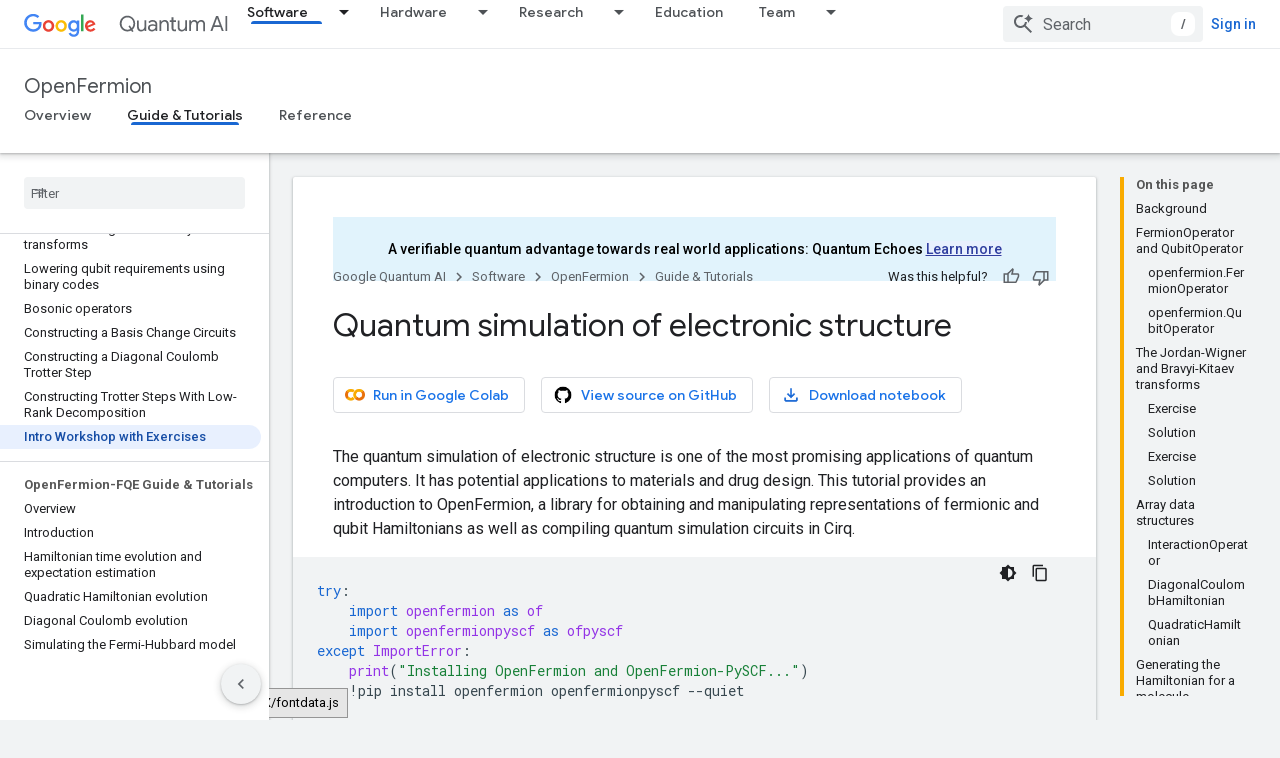

--- FILE ---
content_type: text/html; charset=utf-8
request_url: https://quantumai.google/openfermion/tutorials/intro_workshop_exercises
body_size: 32700
content:









<!doctype html>
<html 
      lang="en"
      dir="ltr">
  <head>
    <meta name="google-signin-client-id" content="157101835696-ooapojlodmuabs2do2vuhhnf90bccmoi.apps.googleusercontent.com"><meta name="google-signin-scope"
          content="profile email"><meta property="og:site_name" content="Google Quantum AI">
    <meta property="og:type" content="website"><meta name="theme-color" content="#1967d2"><meta charset="utf-8">
    <meta content="IE=Edge" http-equiv="X-UA-Compatible">
    <meta name="viewport" content="width=device-width, initial-scale=1">
    

    <link rel="manifest" href="/_pwa/quantum/manifest.json"
          crossorigin="use-credentials">
    <link rel="preconnect" href="//www.gstatic.com" crossorigin>
    <link rel="preconnect" href="//fonts.gstatic.com" crossorigin>
    <link rel="preconnect" href="//fonts.googleapis.com" crossorigin>
    <link rel="preconnect" href="//apis.google.com" crossorigin>
    <link rel="preconnect" href="//www.google-analytics.com" crossorigin><link rel="stylesheet" href="//fonts.googleapis.com/css?family=Google+Sans:400,500|Roboto:400,400italic,500,500italic,700,700italic|Roboto+Mono:400,500,700&display=swap">
      <link rel="stylesheet"
            href="//fonts.googleapis.com/css2?family=Material+Icons&family=Material+Symbols+Outlined&display=block"><link rel="stylesheet" href="https://www.gstatic.com/devrel-devsite/prod/v3df8aae39978de8281d519c083a1ff09816fe422ab8f1bf9f8e360a62fb9949d/quantum/css/app.css">
      <link rel="shortcut icon" href="https://www.gstatic.com/devrel-devsite/prod/v3df8aae39978de8281d519c083a1ff09816fe422ab8f1bf9f8e360a62fb9949d/quantum/images/favicon.png">
    <link rel="apple-touch-icon" href="https://www.gstatic.com/devrel-devsite/prod/v3df8aae39978de8281d519c083a1ff09816fe422ab8f1bf9f8e360a62fb9949d/quantum/images/touchicon-180.png"><link rel="canonical" href="https://quantumai.google/openfermion/tutorials/intro_workshop_exercises"><link rel="search" type="application/opensearchdescription+xml"
            title="Google Quantum AI" href="https://quantumai.google/s/opensearch.xml">
      <link rel="alternate" hreflang="en"
          href="https://quantumai.google/openfermion/tutorials/intro_workshop_exercises" /><link rel="alternate" hreflang="x-default" href="https://quantumai.google/openfermion/tutorials/intro_workshop_exercises" /><title>Quantum simulation of electronic structure &nbsp;|&nbsp; OpenFermion &nbsp;|&nbsp; Google Quantum AI</title>

<meta property="og:title" content="Quantum simulation of electronic structure &nbsp;|&nbsp; OpenFermion &nbsp;|&nbsp; Google Quantum AI"><meta property="og:url" content="https://quantumai.google/openfermion/tutorials/intro_workshop_exercises"><meta property="og:image" content="https://quantumai.google/static/site-assets/images/social/quantumai_hero.png">
  <meta property="og:image:width" content="1200">
  <meta property="og:image:height" content="675"><meta property="og:locale" content="en"><meta name="twitter:card" content="summary_large_image"><script type="application/ld+json">
  {
    "@context": "https://schema.org",
    "@type": "Article",
    
    "headline": "Quantum simulation of electronic structure"
  }
</script><script type="application/ld+json">
  {
    "@context": "https://schema.org",
    "@type": "BreadcrumbList",
    "itemListElement": [{
      "@type": "ListItem",
      "position": 1,
      "name": "OpenFermion",
      "item": "https://quantumai.google/openfermion"
    },{
      "@type": "ListItem",
      "position": 2,
      "name": "Quantum simulation of electronic structure",
      "item": "https://quantumai.google/openfermion/tutorials/intro_workshop_exercises"
    }]
  }
  </script>
  

  

  


    
      <link rel="stylesheet" href="/extras.css"></head>
  <body class="color-scheme--light"
        template="page"
        theme="quantum-theme"
        type="article"
        
        
        
        layout="docs"
        
        
        
        
        
        display-toc
        pending>
  
    <devsite-progress type="indeterminate" id="app-progress"></devsite-progress>
  
  
    <a href="#main-content" class="skip-link button">
      
      Skip to main content
    </a>
    <section class="devsite-wrapper">
      <devsite-cookie-notification-bar></devsite-cookie-notification-bar><devsite-header role="banner">
  
    





















<div class="devsite-header--inner" data-nosnippet>
  <div class="devsite-top-logo-row-wrapper-wrapper">
    <div class="devsite-top-logo-row-wrapper">
      <div class="devsite-top-logo-row">
        <button type="button" id="devsite-hamburger-menu"
          class="devsite-header-icon-button button-flat material-icons gc-analytics-event"
          data-category="Site-Wide Custom Events"
          data-label="Navigation menu button"
          visually-hidden
          aria-label="Open menu">
        </button>
        
<div class="devsite-product-name-wrapper">

  <a href="/" class="devsite-site-logo-link gc-analytics-event"
   data-category="Site-Wide Custom Events" data-label="Site logo" track-type="globalNav"
   track-name="googleQuantumAI" track-metadata-position="nav"
   track-metadata-eventDetail="nav">
  
  <picture>
    
    <img src="https://www.gstatic.com/devrel-devsite/prod/v3df8aae39978de8281d519c083a1ff09816fe422ab8f1bf9f8e360a62fb9949d/quantum/images/lockup.svg" class="devsite-site-logo" alt="Google Quantum AI">
  </picture>
  
</a>



  
  
  <span class="devsite-product-name">
    <ul class="devsite-breadcrumb-list"
  >
  
  <li class="devsite-breadcrumb-item
             devsite-has-google-wordmark">
    
    
    
      
      
    
  </li>
  
</ul>
  </span>

</div>
        <div class="devsite-top-logo-row-middle">
          <div class="devsite-header-upper-tabs">
            
              
              
  <devsite-tabs class="upper-tabs">

    <nav class="devsite-tabs-wrapper" aria-label="Upper tabs">
      
        
          <tab class="devsite-dropdown
    
    devsite-active
    
    ">
  
    <a href="https://quantumai.google/software"
    class="devsite-tabs-content gc-analytics-event "
      track-metadata-eventdetail="https://quantumai.google/software"
    
       track-type="nav"
       track-metadata-position="nav - software"
       track-metadata-module="primary nav"
       aria-label="Software, selected" 
       
         
           data-category="Site-Wide Custom Events"
         
           data-label="Tab: Software"
         
           track-name="software"
         
       >
    Software
  
    </a>
    
      <button
         aria-haspopup="menu"
         aria-expanded="false"
         aria-label="Dropdown menu for Software"
         track-type="nav"
         track-metadata-eventdetail="https://quantumai.google/software"
         track-metadata-position="nav - software"
         track-metadata-module="primary nav"
         
          
            data-category="Site-Wide Custom Events"
          
            data-label="Tab: Software"
          
            track-name="software"
          
        
         class="devsite-tabs-dropdown-toggle devsite-icon devsite-icon-arrow-drop-down"></button>
    
  
  <div class="devsite-tabs-dropdown" role="menu" aria-label="submenu" hidden>
    
    <div class="devsite-tabs-dropdown-content">
      
        <div class="devsite-tabs-dropdown-column
                    quantum-dropdown quantum-dropdown--primary">
          
            <ul class="devsite-tabs-dropdown-section
                       ">
              
                <li class="devsite-nav-title" role="heading" tooltip>Tools for quantum computing research and development</li>
              
              
                <li class="devsite-nav-description">Learn about our software stack and available resources to help you with your work
</li>
              
              
                <li class="devsite-nav-item">
                  <a href="https://quantumai.google/software"
                    
                     track-type="nav"
                     track-metadata-eventdetail="https://quantumai.google/software"
                     track-metadata-position="nav - software"
                     track-metadata-module="tertiary nav"
                     
                       track-metadata-module_headline="tools for quantum computing research and development"
                     
                     tooltip
                  >
                    
                    <div class="devsite-nav-item-title">
                      See all tools
                    </div>
                    
                  </a>
                </li>
              
            </ul>
          
        </div>
      
        <div class="devsite-tabs-dropdown-column
                    quantum-dropdown">
          
            <ul class="devsite-tabs-dropdown-section
                       ">
              
                <li class="devsite-nav-title" role="heading" tooltip>Programming framework</li>
              
              
              
                <li class="devsite-nav-item">
                  <a href="https://quantumai.google/cirq"
                    
                     track-type="nav"
                     track-metadata-eventdetail="https://quantumai.google/cirq"
                     track-metadata-position="nav - software"
                     track-metadata-module="tertiary nav"
                     
                       track-metadata-module_headline="programming framework"
                     
                     tooltip
                  >
                    
                    <div class="devsite-nav-item-title">
                      Cirq
                    </div>
                    
                    <div class="devsite-nav-item-description">
                      An open source Python framework and simulators for writing, optimizing, and running quantum programs

                    </div>
                    
                  </a>
                </li>
              
            </ul>
          
            <ul class="devsite-tabs-dropdown-section
                       ">
              
                <li class="devsite-nav-title" role="heading" tooltip>Computing service</li>
              
              
              
                <li class="devsite-nav-item">
                  <a href="https://quantumai.google/quantum-virtual-machine"
                    
                     track-type="nav"
                     track-metadata-eventdetail="https://quantumai.google/quantum-virtual-machine"
                     track-metadata-position="nav - software"
                     track-metadata-module="tertiary nav"
                     
                       track-metadata-module_headline="programming framework"
                     
                     tooltip
                  >
                    
                    <div class="devsite-nav-item-title">
                      Quantum Virtual Machine
                    </div>
                    
                    <div class="devsite-nav-item-description">
                      Run your quantum program on a virtual grid on our quantum hardware

                    </div>
                    
                  </a>
                </li>
              
            </ul>
          
        </div>
      
        <div class="devsite-tabs-dropdown-column
                    quantum-dropdown">
          
            <ul class="devsite-tabs-dropdown-section
                       ">
              
                <li class="devsite-nav-title" role="heading" tooltip>Libraries and extensions</li>
              
              
              
                <li class="devsite-nav-item">
                  <a href="https://quantumai.google/openfermion"
                    
                     track-type="nav"
                     track-metadata-eventdetail="https://quantumai.google/openfermion"
                     track-metadata-position="nav - software"
                     track-metadata-module="tertiary nav"
                     
                       track-metadata-module_headline="libraries and extensions"
                     
                     tooltip
                  >
                    
                    <div class="devsite-nav-item-title">
                      OpenFermion
                    </div>
                    
                    <div class="devsite-nav-item-description">
                      The electronic structure package for quantum computers

                    </div>
                    
                  </a>
                </li>
              
                <li class="devsite-nav-item">
                  <a href="https://quantumai.google/qsim"
                    
                     track-type="nav"
                     track-metadata-eventdetail="https://quantumai.google/qsim"
                     track-metadata-position="nav - software"
                     track-metadata-module="tertiary nav"
                     
                       track-metadata-module_headline="libraries and extensions"
                     
                     tooltip
                  >
                    
                    <div class="devsite-nav-item-title">
                      qsim
                    </div>
                    
                    <div class="devsite-nav-item-description">
                      Schrödinger and Schrödinger-Feynman simulators for quantum circuits

                    </div>
                    
                  </a>
                </li>
              
                <li class="devsite-nav-item">
                  <a href="https://www.tensorflow.org/quantum"
                    
                     track-type="nav"
                     track-metadata-eventdetail="https://www.tensorflow.org/quantum"
                     track-metadata-position="nav - software"
                     track-metadata-module="tertiary nav"
                     
                       track-metadata-module_headline="libraries and extensions"
                     
                     tooltip
                  >
                    
                    <div class="devsite-nav-item-title">
                      TensorFlow Quantum
                    </div>
                    
                    <div class="devsite-nav-item-description">
                      A library for hybrid quantum-classical machine learning

                    </div>
                    
                  </a>
                </li>
              
            </ul>
          
        </div>
      
    </div>
  </div>
</tab>
        
      
        
          <tab class="devsite-dropdown
    
    
    
    ">
  
    <a href="https://quantumai.google/hardware"
    class="devsite-tabs-content gc-analytics-event "
      track-metadata-eventdetail="https://quantumai.google/hardware"
    
       track-type="nav"
       track-metadata-position="nav - hardware"
       track-metadata-module="primary nav"
       
       
         
           data-category="Site-Wide Custom Events"
         
           data-label="Tab: Hardware"
         
           track-name="hardware"
         
       >
    Hardware
  
    </a>
    
      <button
         aria-haspopup="menu"
         aria-expanded="false"
         aria-label="Dropdown menu for Hardware"
         track-type="nav"
         track-metadata-eventdetail="https://quantumai.google/hardware"
         track-metadata-position="nav - hardware"
         track-metadata-module="primary nav"
         
          
            data-category="Site-Wide Custom Events"
          
            data-label="Tab: Hardware"
          
            track-name="hardware"
          
        
         class="devsite-tabs-dropdown-toggle devsite-icon devsite-icon-arrow-drop-down"></button>
    
  
  <div class="devsite-tabs-dropdown" role="menu" aria-label="submenu" hidden>
    
    <div class="devsite-tabs-dropdown-content">
      
        <div class="devsite-tabs-dropdown-column
                    ">
          
            <ul class="devsite-tabs-dropdown-section
                       ">
              
              
              
                <li class="devsite-nav-item">
                  <a href="https://quantumai.google/hardware"
                    
                     track-type="nav"
                     track-metadata-eventdetail="https://quantumai.google/hardware"
                     track-metadata-position="nav - hardware"
                     track-metadata-module="tertiary nav"
                     
                     tooltip
                  >
                    
                    <div class="devsite-nav-item-title">
                      Overview
                    </div>
                    
                  </a>
                </li>
              
                <li class="devsite-nav-item">
                  <a href="https://quantumai.google/hardware/our-lab"
                    
                     track-type="nav"
                     track-metadata-eventdetail="https://quantumai.google/hardware/our-lab"
                     track-metadata-position="nav - hardware"
                     track-metadata-module="tertiary nav"
                     
                     tooltip
                  >
                    
                    <div class="devsite-nav-item-title">
                      Our lab
                    </div>
                    
                  </a>
                </li>
              
            </ul>
          
        </div>
      
    </div>
  </div>
</tab>
        
      
        
          <tab class="devsite-dropdown
    
    
    
    ">
  
    <a href="https://quantumai.google/research"
    class="devsite-tabs-content gc-analytics-event "
      track-metadata-eventdetail="https://quantumai.google/research"
    
       track-type="nav"
       track-metadata-position="nav - research"
       track-metadata-module="primary nav"
       
       
         
           data-category="Site-Wide Custom Events"
         
           data-label="Tab: Research"
         
           track-name="research"
         
       >
    Research
  
    </a>
    
      <button
         aria-haspopup="menu"
         aria-expanded="false"
         aria-label="Dropdown menu for Research"
         track-type="nav"
         track-metadata-eventdetail="https://quantumai.google/research"
         track-metadata-position="nav - research"
         track-metadata-module="primary nav"
         
          
            data-category="Site-Wide Custom Events"
          
            data-label="Tab: Research"
          
            track-name="research"
          
        
         class="devsite-tabs-dropdown-toggle devsite-icon devsite-icon-arrow-drop-down"></button>
    
  
  <div class="devsite-tabs-dropdown" role="menu" aria-label="submenu" hidden>
    
    <div class="devsite-tabs-dropdown-content">
      
        <div class="devsite-tabs-dropdown-column
                    ">
          
            <ul class="devsite-tabs-dropdown-section
                       ">
              
              
              
                <li class="devsite-nav-item">
                  <a href="https://quantumai.google/research"
                    
                     track-type="nav"
                     track-metadata-eventdetail="https://quantumai.google/research"
                     track-metadata-position="nav - research"
                     track-metadata-module="tertiary nav"
                     
                     tooltip
                  >
                    
                    <div class="devsite-nav-item-title">
                      Overview
                    </div>
                    
                  </a>
                </li>
              
                <li class="devsite-nav-item">
                  <a href="https://quantumai.google/research/publications"
                    
                     track-type="nav"
                     track-metadata-eventdetail="https://quantumai.google/research/publications"
                     track-metadata-position="nav - research"
                     track-metadata-module="tertiary nav"
                     
                     tooltip
                  >
                    
                    <div class="devsite-nav-item-title">
                      Publications
                    </div>
                    
                  </a>
                </li>
              
                <li class="devsite-nav-item">
                  <a href="https://quantumai.google/research/conferences"
                    
                     track-type="nav"
                     track-metadata-eventdetail="https://quantumai.google/research/conferences"
                     track-metadata-position="nav - research"
                     track-metadata-module="tertiary nav"
                     
                     tooltip
                  >
                    
                    <div class="devsite-nav-item-title">
                      Conferences
                    </div>
                    
                  </a>
                </li>
              
                <li class="devsite-nav-item">
                  <a href="https://quantumai.google/research/outreach"
                    
                     track-type="nav"
                     track-metadata-eventdetail="https://quantumai.google/research/outreach"
                     track-metadata-position="nav - research"
                     track-metadata-module="tertiary nav"
                     
                     tooltip
                  >
                    
                    <div class="devsite-nav-item-title">
                      Outreach
                    </div>
                    
                  </a>
                </li>
              
                <li class="devsite-nav-item">
                  <a href="https://quantumai.google/research/diversity"
                    
                     track-type="nav"
                     track-metadata-eventdetail="https://quantumai.google/research/diversity"
                     track-metadata-position="nav - research"
                     track-metadata-module="tertiary nav"
                     
                     tooltip
                  >
                    
                    <div class="devsite-nav-item-title">
                      Diversity
                    </div>
                    
                  </a>
                </li>
              
            </ul>
          
        </div>
      
    </div>
  </div>
</tab>
        
      
        
          <tab  >
            
    <a href="https://quantumai.google/education"
    class="devsite-tabs-content gc-analytics-event "
      track-metadata-eventdetail="https://quantumai.google/education"
    
       track-type="nav"
       track-metadata-position="nav - education"
       track-metadata-module="primary nav"
       
       
         
           data-category="Site-Wide Custom Events"
         
           data-label="Tab: Education"
         
           track-name="education"
         
       >
    Education
  
    </a>
    
  
          </tab>
        
      
        
          <tab class="devsite-dropdown
    
    
    
    ">
  
    <a href="https://quantumai.google/team"
    class="devsite-tabs-content gc-analytics-event "
      track-metadata-eventdetail="https://quantumai.google/team"
    
       track-type="nav"
       track-metadata-position="nav - team"
       track-metadata-module="primary nav"
       
       
         
           data-category="Site-Wide Custom Events"
         
           data-label="Tab: Team"
         
           track-name="team"
         
       >
    Team
  
    </a>
    
      <button
         aria-haspopup="menu"
         aria-expanded="false"
         aria-label="Dropdown menu for Team"
         track-type="nav"
         track-metadata-eventdetail="https://quantumai.google/team"
         track-metadata-position="nav - team"
         track-metadata-module="primary nav"
         
          
            data-category="Site-Wide Custom Events"
          
            data-label="Tab: Team"
          
            track-name="team"
          
        
         class="devsite-tabs-dropdown-toggle devsite-icon devsite-icon-arrow-drop-down"></button>
    
  
  <div class="devsite-tabs-dropdown" role="menu" aria-label="submenu" hidden>
    
    <div class="devsite-tabs-dropdown-content">
      
        <div class="devsite-tabs-dropdown-column
                    ">
          
            <ul class="devsite-tabs-dropdown-section
                       ">
              
              
              
                <li class="devsite-nav-item">
                  <a href="https://quantumai.google/team"
                    
                     track-type="nav"
                     track-metadata-eventdetail="https://quantumai.google/team"
                     track-metadata-position="nav - team"
                     track-metadata-module="tertiary nav"
                     
                     tooltip
                  >
                    
                    <div class="devsite-nav-item-title">
                      Overview
                    </div>
                    
                  </a>
                </li>
              
                <li class="devsite-nav-item">
                  <a href="https://quantumai.google/team/careers"
                    
                     track-type="nav"
                     track-metadata-eventdetail="https://quantumai.google/team/careers"
                     track-metadata-position="nav - team"
                     track-metadata-module="tertiary nav"
                     
                     tooltip
                  >
                    
                    <div class="devsite-nav-item-title">
                      Careers
                    </div>
                    
                  </a>
                </li>
              
            </ul>
          
        </div>
      
    </div>
  </div>
</tab>
        
      
    </nav>

  </devsite-tabs>

            
           </div>
          
<devsite-search
    enable-signin
    enable-search
    enable-suggestions
      enable-query-completion
    
    enable-search-summaries
    project-name="OpenFermion"
    tenant-name="Google Quantum AI"
    
    
    
    
    
    >
  <form class="devsite-search-form" action="https://quantumai.google/s/results" method="GET">
    <div class="devsite-search-container">
      <button type="button"
              search-open
              class="devsite-search-button devsite-header-icon-button button-flat material-icons"
              
              aria-label="Open search"></button>
      <div class="devsite-searchbox">
        <input
          aria-activedescendant=""
          aria-autocomplete="list"
          
          aria-label="Search"
          aria-expanded="false"
          aria-haspopup="listbox"
          autocomplete="off"
          class="devsite-search-field devsite-search-query"
          name="q"
          
          placeholder="Search"
          role="combobox"
          type="text"
          value=""
          >
          <div class="devsite-search-image material-icons" aria-hidden="true">
            
              <svg class="devsite-search-ai-image" width="24" height="24" viewBox="0 0 24 24" fill="none" xmlns="http://www.w3.org/2000/svg">
                  <g clip-path="url(#clip0_6641_386)">
                    <path d="M19.6 21L13.3 14.7C12.8 15.1 12.225 15.4167 11.575 15.65C10.925 15.8833 10.2333 16 9.5 16C7.68333 16 6.14167 15.375 4.875 14.125C3.625 12.8583 3 11.3167 3 9.5C3 7.68333 3.625 6.15 4.875 4.9C6.14167 3.63333 7.68333 3 9.5 3C10.0167 3 10.5167 3.05833 11 3.175C11.4833 3.275 11.9417 3.43333 12.375 3.65L10.825 5.2C10.6083 5.13333 10.3917 5.08333 10.175 5.05C9.95833 5.01667 9.73333 5 9.5 5C8.25 5 7.18333 5.44167 6.3 6.325C5.43333 7.19167 5 8.25 5 9.5C5 10.75 5.43333 11.8167 6.3 12.7C7.18333 13.5667 8.25 14 9.5 14C10.6667 14 11.6667 13.625 12.5 12.875C13.35 12.1083 13.8417 11.15 13.975 10H15.975C15.925 10.6333 15.7833 11.2333 15.55 11.8C15.3333 12.3667 15.05 12.8667 14.7 13.3L21 19.6L19.6 21ZM17.5 12C17.5 10.4667 16.9667 9.16667 15.9 8.1C14.8333 7.03333 13.5333 6.5 12 6.5C13.5333 6.5 14.8333 5.96667 15.9 4.9C16.9667 3.83333 17.5 2.53333 17.5 0.999999C17.5 2.53333 18.0333 3.83333 19.1 4.9C20.1667 5.96667 21.4667 6.5 23 6.5C21.4667 6.5 20.1667 7.03333 19.1 8.1C18.0333 9.16667 17.5 10.4667 17.5 12Z" fill="#5F6368"/>
                  </g>
                <defs>
                <clipPath id="clip0_6641_386">
                <rect width="24" height="24" fill="white"/>
                </clipPath>
                </defs>
              </svg>
            
          </div>
          <div class="devsite-search-shortcut-icon-container" aria-hidden="true">
            <kbd class="devsite-search-shortcut-icon">/</kbd>
          </div>
      </div>
    </div>
  </form>
  <button type="button"
          search-close
          class="devsite-search-button devsite-header-icon-button button-flat material-icons"
          
          aria-label="Close search"></button>
</devsite-search>

        </div>

        

          

          

          

          

          

        

        
          <devsite-user 
                        
                        
                        
                        id="devsite-user">
            
              
              <span class="button devsite-top-button" aria-hidden="true" visually-hidden>Sign in</span>
            
          </devsite-user>
        
        
        
      </div>
    </div>
  </div>



  <div class="devsite-collapsible-section
    ">
    <div class="devsite-header-background">
      
        
          <div class="devsite-product-id-row"
           >
            <div class="devsite-product-description-row">
              
                
                <div class="devsite-product-id">
                  
                  
                  
                    <ul class="devsite-breadcrumb-list"
  >
  
  <li class="devsite-breadcrumb-item
             ">
    
    
    
      
        
  <a href="https://quantumai.google/openfermion"
      
        class="devsite-breadcrumb-link gc-analytics-event"
      
        data-category="Site-Wide Custom Events"
      
        data-label="Lower Header"
      
        data-value="1"
      
        track-type="globalNav"
      
        track-name="breadcrumb"
      
        track-metadata-position="1"
      
        track-metadata-eventdetail="OpenFermion"
      
    >
    
          OpenFermion
        
  </a>
  
      
    
  </li>
  
</ul>
                </div>
                
              
              
            </div>
            
          </div>
          
        
      
      
        <div class="devsite-doc-set-nav-row">
          
          
            
            
  <devsite-tabs class="lower-tabs">

    <nav class="devsite-tabs-wrapper" aria-label="Lower tabs">
      
        
          <tab  >
            
    <a href="https://quantumai.google/openfermion"
    class="devsite-tabs-content gc-analytics-event "
      track-metadata-eventdetail="https://quantumai.google/openfermion"
    
       track-type="nav"
       track-metadata-position="nav - overview"
       track-metadata-module="primary nav"
       
       
         
           data-category="Site-Wide Custom Events"
         
           data-label="Tab: Overview"
         
           track-name="overview"
         
       >
    Overview
  
    </a>
    
  
          </tab>
        
      
        
          <tab  class="devsite-active">
            
    <a href="https://quantumai.google/openfermion/overview"
    class="devsite-tabs-content gc-analytics-event "
      track-metadata-eventdetail="https://quantumai.google/openfermion/overview"
    
       track-type="nav"
       track-metadata-position="nav - guide &amp; tutorials"
       track-metadata-module="primary nav"
       aria-label="Guide &amp; Tutorials, selected" 
       
         
           data-category="Site-Wide Custom Events"
         
           data-label="Tab: Guide &amp; Tutorials"
         
           track-name="guide &amp; tutorials"
         
       >
    Guide &amp; Tutorials
  
    </a>
    
  
          </tab>
        
      
        
          <tab  >
            
    <a href="https://quantumai.google/reference/python/openfermion/all_symbols"
    class="devsite-tabs-content gc-analytics-event "
      track-metadata-eventdetail="https://quantumai.google/reference/python/openfermion/all_symbols"
    
       track-type="nav"
       track-metadata-position="nav - reference"
       track-metadata-module="primary nav"
       
       
         
           data-category="Site-Wide Custom Events"
         
           data-label="Tab: Reference"
         
           track-name="reference"
         
       >
    Reference
  
    </a>
    
  
          </tab>
        
      
    </nav>

  </devsite-tabs>

          
          
        </div>
      
    </div>
  </div>

</div>



  

  
</devsite-header>
      <devsite-book-nav scrollbars >
        
          





















<div class="devsite-book-nav-filter"
     >
  <span class="filter-list-icon material-icons" aria-hidden="true"></span>
  <input type="text"
         placeholder="Filter"
         
         aria-label="Type to filter"
         role="searchbox">
  
  <span class="filter-clear-button hidden"
        data-title="Clear filter"
        aria-label="Clear filter"
        role="button"
        tabindex="0"></span>
</div>

<nav class="devsite-book-nav devsite-nav nocontent"
     aria-label="Side menu">
  <div class="devsite-mobile-header">
    <button type="button"
            id="devsite-close-nav"
            class="devsite-header-icon-button button-flat material-icons gc-analytics-event"
            data-category="Site-Wide Custom Events"
            data-label="Close navigation"
            aria-label="Close navigation">
    </button>
    <div class="devsite-product-name-wrapper">

  <a href="/" class="devsite-site-logo-link gc-analytics-event"
   data-category="Site-Wide Custom Events" data-label="Site logo" track-type="globalNav"
   track-name="googleQuantumAI" track-metadata-position="nav"
   track-metadata-eventDetail="nav">
  
  <picture>
    
    <img src="https://www.gstatic.com/devrel-devsite/prod/v3df8aae39978de8281d519c083a1ff09816fe422ab8f1bf9f8e360a62fb9949d/quantum/images/lockup.svg" class="devsite-site-logo" alt="Google Quantum AI">
  </picture>
  
</a>


  
      <span class="devsite-product-name">
        
        
        <ul class="devsite-breadcrumb-list"
  >
  
  <li class="devsite-breadcrumb-item
             devsite-has-google-wordmark">
    
    
    
      
      
    
  </li>
  
</ul>
      </span>
    

</div>
  </div>

  <div class="devsite-book-nav-wrapper">
    <div class="devsite-mobile-nav-top">
      
        <ul class="devsite-nav-list">
          
            <li class="devsite-nav-item">
              
  
  <a href="/software"
    
       class="devsite-nav-title gc-analytics-event
              
              devsite-nav-active"
    

    
      
        data-category="Site-Wide Custom Events"
      
        data-label="Tab: Software"
      
        track-name="software"
      
    
     data-category="Site-Wide Custom Events"
     data-label="Responsive Tab: Software"
     track-type="globalNav"
     track-metadata-eventDetail="globalMenu"
     track-metadata-position="nav">
  
    <span class="devsite-nav-text" tooltip >
      Software
   </span>
    
  
  </a>
  

  
    <ul class="devsite-nav-responsive-tabs devsite-nav-has-menu
               ">
      
<li class="devsite-nav-item">

  
  <span
    
       class="devsite-nav-title"
       tooltip
    
    
      
        data-category="Site-Wide Custom Events"
      
        data-label="Tab: Software"
      
        track-name="software"
      
    >
  
    <span class="devsite-nav-text" tooltip menu="Software">
      More
   </span>
    
    <span class="devsite-nav-icon material-icons" data-icon="forward"
          menu="Software">
    </span>
    
  
  </span>
  

</li>

    </ul>
  
              
                <ul class="devsite-nav-responsive-tabs">
                  
                    
                    
                    
                    <li class="devsite-nav-item">
                      
  
  <a href="/openfermion"
    
       class="devsite-nav-title gc-analytics-event
              
              "
    

    
      
        data-category="Site-Wide Custom Events"
      
        data-label="Tab: Overview"
      
        track-name="overview"
      
    
     data-category="Site-Wide Custom Events"
     data-label="Responsive Tab: Overview"
     track-type="globalNav"
     track-metadata-eventDetail="globalMenu"
     track-metadata-position="nav">
  
    <span class="devsite-nav-text" tooltip >
      Overview
   </span>
    
  
  </a>
  

  
                    </li>
                  
                    
                    
                    
                    <li class="devsite-nav-item">
                      
  
  <a href="/openfermion/overview"
    
       class="devsite-nav-title gc-analytics-event
              
              devsite-nav-active"
    

    
      
        data-category="Site-Wide Custom Events"
      
        data-label="Tab: Guide &amp; Tutorials"
      
        track-name="guide &amp; tutorials"
      
    
     data-category="Site-Wide Custom Events"
     data-label="Responsive Tab: Guide &amp; Tutorials"
     track-type="globalNav"
     track-metadata-eventDetail="globalMenu"
     track-metadata-position="nav">
  
    <span class="devsite-nav-text" tooltip menu="_book">
      Guide &amp; Tutorials
   </span>
    
  
  </a>
  

  
                    </li>
                  
                    
                    
                    
                    <li class="devsite-nav-item">
                      
  
  <a href="/reference/python/openfermion/all_symbols"
    
       class="devsite-nav-title gc-analytics-event
              
              "
    

    
      
        data-category="Site-Wide Custom Events"
      
        data-label="Tab: Reference"
      
        track-name="reference"
      
    
     data-category="Site-Wide Custom Events"
     data-label="Responsive Tab: Reference"
     track-type="globalNav"
     track-metadata-eventDetail="globalMenu"
     track-metadata-position="nav">
  
    <span class="devsite-nav-text" tooltip >
      Reference
   </span>
    
  
  </a>
  

  
                    </li>
                  
                </ul>
              
            </li>
          
            <li class="devsite-nav-item">
              
  
  <a href="/hardware"
    
       class="devsite-nav-title gc-analytics-event
              
              "
    

    
      
        data-category="Site-Wide Custom Events"
      
        data-label="Tab: Hardware"
      
        track-name="hardware"
      
    
     data-category="Site-Wide Custom Events"
     data-label="Responsive Tab: Hardware"
     track-type="globalNav"
     track-metadata-eventDetail="globalMenu"
     track-metadata-position="nav">
  
    <span class="devsite-nav-text" tooltip >
      Hardware
   </span>
    
  
  </a>
  

  
    <ul class="devsite-nav-responsive-tabs devsite-nav-has-menu
               ">
      
<li class="devsite-nav-item">

  
  <span
    
       class="devsite-nav-title"
       tooltip
    
    
      
        data-category="Site-Wide Custom Events"
      
        data-label="Tab: Hardware"
      
        track-name="hardware"
      
    >
  
    <span class="devsite-nav-text" tooltip menu="Hardware">
      More
   </span>
    
    <span class="devsite-nav-icon material-icons" data-icon="forward"
          menu="Hardware">
    </span>
    
  
  </span>
  

</li>

    </ul>
  
              
            </li>
          
            <li class="devsite-nav-item">
              
  
  <a href="/research"
    
       class="devsite-nav-title gc-analytics-event
              
              "
    

    
      
        data-category="Site-Wide Custom Events"
      
        data-label="Tab: Research"
      
        track-name="research"
      
    
     data-category="Site-Wide Custom Events"
     data-label="Responsive Tab: Research"
     track-type="globalNav"
     track-metadata-eventDetail="globalMenu"
     track-metadata-position="nav">
  
    <span class="devsite-nav-text" tooltip >
      Research
   </span>
    
  
  </a>
  

  
    <ul class="devsite-nav-responsive-tabs devsite-nav-has-menu
               ">
      
<li class="devsite-nav-item">

  
  <span
    
       class="devsite-nav-title"
       tooltip
    
    
      
        data-category="Site-Wide Custom Events"
      
        data-label="Tab: Research"
      
        track-name="research"
      
    >
  
    <span class="devsite-nav-text" tooltip menu="Research">
      More
   </span>
    
    <span class="devsite-nav-icon material-icons" data-icon="forward"
          menu="Research">
    </span>
    
  
  </span>
  

</li>

    </ul>
  
              
            </li>
          
            <li class="devsite-nav-item">
              
  
  <a href="/education"
    
       class="devsite-nav-title gc-analytics-event
              
              "
    

    
      
        data-category="Site-Wide Custom Events"
      
        data-label="Tab: Education"
      
        track-name="education"
      
    
     data-category="Site-Wide Custom Events"
     data-label="Responsive Tab: Education"
     track-type="globalNav"
     track-metadata-eventDetail="globalMenu"
     track-metadata-position="nav">
  
    <span class="devsite-nav-text" tooltip >
      Education
   </span>
    
  
  </a>
  

  
              
            </li>
          
            <li class="devsite-nav-item">
              
  
  <a href="/team"
    
       class="devsite-nav-title gc-analytics-event
              
              "
    

    
      
        data-category="Site-Wide Custom Events"
      
        data-label="Tab: Team"
      
        track-name="team"
      
    
     data-category="Site-Wide Custom Events"
     data-label="Responsive Tab: Team"
     track-type="globalNav"
     track-metadata-eventDetail="globalMenu"
     track-metadata-position="nav">
  
    <span class="devsite-nav-text" tooltip >
      Team
   </span>
    
  
  </a>
  

  
    <ul class="devsite-nav-responsive-tabs devsite-nav-has-menu
               ">
      
<li class="devsite-nav-item">

  
  <span
    
       class="devsite-nav-title"
       tooltip
    
    
      
        data-category="Site-Wide Custom Events"
      
        data-label="Tab: Team"
      
        track-name="team"
      
    >
  
    <span class="devsite-nav-text" tooltip menu="Team">
      More
   </span>
    
    <span class="devsite-nav-icon material-icons" data-icon="forward"
          menu="Team">
    </span>
    
  
  </span>
  

</li>

    </ul>
  
              
            </li>
          
          
          
        </ul>
      
    </div>
    
      <div class="devsite-mobile-nav-bottom">
        
          
          <ul class="devsite-nav-list" menu="_book">
            <li class="devsite-nav-item"><a href="/openfermion/overview"
        class="devsite-nav-title gc-analytics-event"
        data-category="Site-Wide Custom Events"
        data-label="Book nav link, pathname: /openfermion/overview"
        track-type="bookNav"
        track-name="click"
        track-metadata-eventdetail="/openfermion/overview"
      ><span class="devsite-nav-text" tooltip>Overview</span></a></li>

  <li class="devsite-nav-item"><a href="/openfermion/install"
        class="devsite-nav-title gc-analytics-event"
        data-category="Site-Wide Custom Events"
        data-label="Book nav link, pathname: /openfermion/install"
        track-type="bookNav"
        track-name="click"
        track-metadata-eventdetail="/openfermion/install"
      ><span class="devsite-nav-text" tooltip>Install</span></a></li>

  <li class="devsite-nav-item"><a href="/openfermion/projects"
        class="devsite-nav-title gc-analytics-event"
        data-category="Site-Wide Custom Events"
        data-label="Book nav link, pathname: /openfermion/projects"
        track-type="bookNav"
        track-name="click"
        track-metadata-eventdetail="/openfermion/projects"
      ><span class="devsite-nav-text" tooltip>Projects</span></a></li>

  <li class="devsite-nav-item
           devsite-nav-heading"><div class="devsite-nav-title devsite-nav-title-no-path">
        <span class="devsite-nav-text" tooltip>Tutorials</span>
      </div></li>

  <li class="devsite-nav-item"><a href="/openfermion/tutorials/intro_to_openfermion"
        class="devsite-nav-title gc-analytics-event"
        data-category="Site-Wide Custom Events"
        data-label="Book nav link, pathname: /openfermion/tutorials/intro_to_openfermion"
        track-type="bookNav"
        track-name="click"
        track-metadata-eventdetail="/openfermion/tutorials/intro_to_openfermion"
      ><span class="devsite-nav-text" tooltip>Introduction to OpenFermion</span></a></li>

  <li class="devsite-nav-item"><a href="/openfermion/tutorials/jordan_wigner_and_bravyi_kitaev_transforms"
        class="devsite-nav-title gc-analytics-event"
        data-category="Site-Wide Custom Events"
        data-label="Book nav link, pathname: /openfermion/tutorials/jordan_wigner_and_bravyi_kitaev_transforms"
        track-type="bookNav"
        track-name="click"
        track-metadata-eventdetail="/openfermion/tutorials/jordan_wigner_and_bravyi_kitaev_transforms"
      ><span class="devsite-nav-text" tooltip>The Jordan-Wigner and Bravyi-Kitaev transforms</span></a></li>

  <li class="devsite-nav-item"><a href="/openfermion/tutorials/binary_code_transforms"
        class="devsite-nav-title gc-analytics-event"
        data-category="Site-Wide Custom Events"
        data-label="Book nav link, pathname: /openfermion/tutorials/binary_code_transforms"
        track-type="bookNav"
        track-name="click"
        track-metadata-eventdetail="/openfermion/tutorials/binary_code_transforms"
      ><span class="devsite-nav-text" tooltip>Lowering qubit requirements using binary codes</span></a></li>

  <li class="devsite-nav-item"><a href="/openfermion/tutorials/bosonic_operators"
        class="devsite-nav-title gc-analytics-event"
        data-category="Site-Wide Custom Events"
        data-label="Book nav link, pathname: /openfermion/tutorials/bosonic_operators"
        track-type="bookNav"
        track-name="click"
        track-metadata-eventdetail="/openfermion/tutorials/bosonic_operators"
      ><span class="devsite-nav-text" tooltip>Bosonic operators</span></a></li>

  <li class="devsite-nav-item"><a href="/openfermion/tutorials/circuits_1_basis_change"
        class="devsite-nav-title gc-analytics-event"
        data-category="Site-Wide Custom Events"
        data-label="Book nav link, pathname: /openfermion/tutorials/circuits_1_basis_change"
        track-type="bookNav"
        track-name="click"
        track-metadata-eventdetail="/openfermion/tutorials/circuits_1_basis_change"
      ><span class="devsite-nav-text" tooltip>Constructing a Basis Change Circuits</span></a></li>

  <li class="devsite-nav-item"><a href="/openfermion/tutorials/circuits_2_diagonal_coulomb_trotter"
        class="devsite-nav-title gc-analytics-event"
        data-category="Site-Wide Custom Events"
        data-label="Book nav link, pathname: /openfermion/tutorials/circuits_2_diagonal_coulomb_trotter"
        track-type="bookNav"
        track-name="click"
        track-metadata-eventdetail="/openfermion/tutorials/circuits_2_diagonal_coulomb_trotter"
      ><span class="devsite-nav-text" tooltip>Constructing a Diagonal Coulomb Trotter Step</span></a></li>

  <li class="devsite-nav-item"><a href="/openfermion/tutorials/circuits_3_arbitrary_basis_trotter"
        class="devsite-nav-title gc-analytics-event"
        data-category="Site-Wide Custom Events"
        data-label="Book nav link, pathname: /openfermion/tutorials/circuits_3_arbitrary_basis_trotter"
        track-type="bookNav"
        track-name="click"
        track-metadata-eventdetail="/openfermion/tutorials/circuits_3_arbitrary_basis_trotter"
      ><span class="devsite-nav-text" tooltip>Constructing Trotter Steps With Low-Rank Decomposition</span></a></li>

  <li class="devsite-nav-item"><a href="/openfermion/tutorials/intro_workshop_exercises"
        class="devsite-nav-title gc-analytics-event"
        data-category="Site-Wide Custom Events"
        data-label="Book nav link, pathname: /openfermion/tutorials/intro_workshop_exercises"
        track-type="bookNav"
        track-name="click"
        track-metadata-eventdetail="/openfermion/tutorials/intro_workshop_exercises"
      ><span class="devsite-nav-text" tooltip>Intro Workshop with Exercises</span></a></li>

  <li class="devsite-nav-item
           devsite-nav-heading"><div class="devsite-nav-title devsite-nav-title-no-path">
        <span class="devsite-nav-text" tooltip>OpenFermion-FQE Guide &amp; Tutorials</span>
      </div></li>

  <li class="devsite-nav-item"><a href="/openfermion/fqe"
        class="devsite-nav-title gc-analytics-event"
        data-category="Site-Wide Custom Events"
        data-label="Book nav link, pathname: /openfermion/fqe"
        track-type="bookNav"
        track-name="click"
        track-metadata-eventdetail="/openfermion/fqe"
      ><span class="devsite-nav-text" tooltip>Overview</span></a></li>

  <li class="devsite-nav-item"><a href="/openfermion/fqe/guide/introduction"
        class="devsite-nav-title gc-analytics-event"
        data-category="Site-Wide Custom Events"
        data-label="Book nav link, pathname: /openfermion/fqe/guide/introduction"
        track-type="bookNav"
        track-name="click"
        track-metadata-eventdetail="/openfermion/fqe/guide/introduction"
      ><span class="devsite-nav-text" tooltip>Introduction</span></a></li>

  <li class="devsite-nav-item"><a href="/openfermion/fqe/tutorials/hamiltonian_time_evolution_and_expectation_estimation"
        class="devsite-nav-title gc-analytics-event"
        data-category="Site-Wide Custom Events"
        data-label="Book nav link, pathname: /openfermion/fqe/tutorials/hamiltonian_time_evolution_and_expectation_estimation"
        track-type="bookNav"
        track-name="click"
        track-metadata-eventdetail="/openfermion/fqe/tutorials/hamiltonian_time_evolution_and_expectation_estimation"
      ><span class="devsite-nav-text" tooltip>Hamiltonian time evolution and expectation estimation</span></a></li>

  <li class="devsite-nav-item"><a href="/openfermion/fqe/tutorials/fqe_vs_openfermion_quadratic_hamiltonians"
        class="devsite-nav-title gc-analytics-event"
        data-category="Site-Wide Custom Events"
        data-label="Book nav link, pathname: /openfermion/fqe/tutorials/fqe_vs_openfermion_quadratic_hamiltonians"
        track-type="bookNav"
        track-name="click"
        track-metadata-eventdetail="/openfermion/fqe/tutorials/fqe_vs_openfermion_quadratic_hamiltonians"
      ><span class="devsite-nav-text" tooltip>Quadratic Hamiltonian evolution</span></a></li>

  <li class="devsite-nav-item"><a href="/openfermion/fqe/tutorials/diagonal_coulomb_evolution"
        class="devsite-nav-title gc-analytics-event"
        data-category="Site-Wide Custom Events"
        data-label="Book nav link, pathname: /openfermion/fqe/tutorials/diagonal_coulomb_evolution"
        track-type="bookNav"
        track-name="click"
        track-metadata-eventdetail="/openfermion/fqe/tutorials/diagonal_coulomb_evolution"
      ><span class="devsite-nav-text" tooltip>Diagonal Coulomb evolution</span></a></li>

  <li class="devsite-nav-item"><a href="/openfermion/fqe/tutorials/fermi_hubbard"
        class="devsite-nav-title gc-analytics-event"
        data-category="Site-Wide Custom Events"
        data-label="Book nav link, pathname: /openfermion/fqe/tutorials/fermi_hubbard"
        track-type="bookNav"
        track-name="click"
        track-metadata-eventdetail="/openfermion/fqe/tutorials/fermi_hubbard"
      ><span class="devsite-nav-text" tooltip>Simulating the Fermi-Hubbard model</span></a></li>
          </ul>
        
        
          
    
      
      <ul class="devsite-nav-list" menu="Software"
          aria-label="Side menu" hidden>
        
          
            
              
<li class="devsite-nav-item devsite-nav-heading">

  
  <span
    
       class="devsite-nav-title"
       tooltip
    
    >
  
    <span class="devsite-nav-text" tooltip >
      Tools for quantum computing research and development
   </span>
    
  
  </span>
  

</li>

            
            
              
<li class="devsite-nav-item">

  
  <a href="/software"
    
       class="devsite-nav-title gc-analytics-event
              
              "
    

    
     data-category="Site-Wide Custom Events"
     data-label="Responsive Tab: See all tools"
     track-type="navMenu"
     track-metadata-eventDetail="globalMenu"
     track-metadata-position="nav">
  
    <span class="devsite-nav-text" tooltip >
      See all tools
   </span>
    
  
  </a>
  

</li>

            
          
        
          
            
              
<li class="devsite-nav-item devsite-nav-heading">

  
  <span
    
       class="devsite-nav-title"
       tooltip
    
    >
  
    <span class="devsite-nav-text" tooltip >
      Programming framework
   </span>
    
  
  </span>
  

</li>

            
            
              
<li class="devsite-nav-item">

  
  <a href="/cirq"
    
       class="devsite-nav-title gc-analytics-event
              
              "
    

    
     data-category="Site-Wide Custom Events"
     data-label="Responsive Tab: Cirq"
     track-type="navMenu"
     track-metadata-eventDetail="globalMenu"
     track-metadata-position="nav">
  
    <span class="devsite-nav-text" tooltip >
      Cirq
   </span>
    
  
  </a>
  

</li>

            
          
            
              
<li class="devsite-nav-item devsite-nav-heading">

  
  <span
    
       class="devsite-nav-title"
       tooltip
    
    >
  
    <span class="devsite-nav-text" tooltip >
      Computing service
   </span>
    
  
  </span>
  

</li>

            
            
              
<li class="devsite-nav-item">

  
  <a href="/quantum-virtual-machine"
    
       class="devsite-nav-title gc-analytics-event
              
              "
    

    
     data-category="Site-Wide Custom Events"
     data-label="Responsive Tab: Quantum Virtual Machine"
     track-type="navMenu"
     track-metadata-eventDetail="globalMenu"
     track-metadata-position="nav">
  
    <span class="devsite-nav-text" tooltip >
      Quantum Virtual Machine
   </span>
    
  
  </a>
  

</li>

            
          
        
          
            
              
<li class="devsite-nav-item devsite-nav-heading">

  
  <span
    
       class="devsite-nav-title"
       tooltip
    
    >
  
    <span class="devsite-nav-text" tooltip >
      Libraries and extensions
   </span>
    
  
  </span>
  

</li>

            
            
              
<li class="devsite-nav-item">

  
  <a href="/openfermion"
    
       class="devsite-nav-title gc-analytics-event
              
              "
    

    
     data-category="Site-Wide Custom Events"
     data-label="Responsive Tab: OpenFermion"
     track-type="navMenu"
     track-metadata-eventDetail="globalMenu"
     track-metadata-position="nav">
  
    <span class="devsite-nav-text" tooltip >
      OpenFermion
   </span>
    
  
  </a>
  

</li>

            
              
<li class="devsite-nav-item">

  
  <a href="/qsim"
    
       class="devsite-nav-title gc-analytics-event
              
              "
    

    
     data-category="Site-Wide Custom Events"
     data-label="Responsive Tab: qsim"
     track-type="navMenu"
     track-metadata-eventDetail="globalMenu"
     track-metadata-position="nav">
  
    <span class="devsite-nav-text" tooltip >
      qsim
   </span>
    
  
  </a>
  

</li>

            
              
<li class="devsite-nav-item">

  
  <a href="https://www.tensorflow.org/quantum"
    
       class="devsite-nav-title gc-analytics-event
              
              "
    

    
     data-category="Site-Wide Custom Events"
     data-label="Responsive Tab: TensorFlow Quantum"
     track-type="navMenu"
     track-metadata-eventDetail="globalMenu"
     track-metadata-position="nav">
  
    <span class="devsite-nav-text" tooltip >
      TensorFlow Quantum
   </span>
    
  
  </a>
  

</li>

            
          
        
      </ul>
    
  
    
      
      <ul class="devsite-nav-list" menu="Hardware"
          aria-label="Side menu" hidden>
        
          
            
            
              
<li class="devsite-nav-item">

  
  <a href="/hardware"
    
       class="devsite-nav-title gc-analytics-event
              
              "
    

    
     data-category="Site-Wide Custom Events"
     data-label="Responsive Tab: Overview"
     track-type="navMenu"
     track-metadata-eventDetail="globalMenu"
     track-metadata-position="nav">
  
    <span class="devsite-nav-text" tooltip >
      Overview
   </span>
    
  
  </a>
  

</li>

            
              
<li class="devsite-nav-item">

  
  <a href="/hardware/our-lab"
    
       class="devsite-nav-title gc-analytics-event
              
              "
    

    
     data-category="Site-Wide Custom Events"
     data-label="Responsive Tab: Our lab"
     track-type="navMenu"
     track-metadata-eventDetail="globalMenu"
     track-metadata-position="nav">
  
    <span class="devsite-nav-text" tooltip >
      Our lab
   </span>
    
  
  </a>
  

</li>

            
          
        
      </ul>
    
  
    
      
      <ul class="devsite-nav-list" menu="Research"
          aria-label="Side menu" hidden>
        
          
            
            
              
<li class="devsite-nav-item">

  
  <a href="/research"
    
       class="devsite-nav-title gc-analytics-event
              
              "
    

    
     data-category="Site-Wide Custom Events"
     data-label="Responsive Tab: Overview"
     track-type="navMenu"
     track-metadata-eventDetail="globalMenu"
     track-metadata-position="nav">
  
    <span class="devsite-nav-text" tooltip >
      Overview
   </span>
    
  
  </a>
  

</li>

            
              
<li class="devsite-nav-item">

  
  <a href="/research/publications"
    
       class="devsite-nav-title gc-analytics-event
              
              "
    

    
     data-category="Site-Wide Custom Events"
     data-label="Responsive Tab: Publications"
     track-type="navMenu"
     track-metadata-eventDetail="globalMenu"
     track-metadata-position="nav">
  
    <span class="devsite-nav-text" tooltip >
      Publications
   </span>
    
  
  </a>
  

</li>

            
              
<li class="devsite-nav-item">

  
  <a href="/research/conferences"
    
       class="devsite-nav-title gc-analytics-event
              
              "
    

    
     data-category="Site-Wide Custom Events"
     data-label="Responsive Tab: Conferences"
     track-type="navMenu"
     track-metadata-eventDetail="globalMenu"
     track-metadata-position="nav">
  
    <span class="devsite-nav-text" tooltip >
      Conferences
   </span>
    
  
  </a>
  

</li>

            
              
<li class="devsite-nav-item">

  
  <a href="/research/outreach"
    
       class="devsite-nav-title gc-analytics-event
              
              "
    

    
     data-category="Site-Wide Custom Events"
     data-label="Responsive Tab: Outreach"
     track-type="navMenu"
     track-metadata-eventDetail="globalMenu"
     track-metadata-position="nav">
  
    <span class="devsite-nav-text" tooltip >
      Outreach
   </span>
    
  
  </a>
  

</li>

            
              
<li class="devsite-nav-item">

  
  <a href="/research/diversity"
    
       class="devsite-nav-title gc-analytics-event
              
              "
    

    
     data-category="Site-Wide Custom Events"
     data-label="Responsive Tab: Diversity"
     track-type="navMenu"
     track-metadata-eventDetail="globalMenu"
     track-metadata-position="nav">
  
    <span class="devsite-nav-text" tooltip >
      Diversity
   </span>
    
  
  </a>
  

</li>

            
          
        
      </ul>
    
  
    
  
    
      
      <ul class="devsite-nav-list" menu="Team"
          aria-label="Side menu" hidden>
        
          
            
            
              
<li class="devsite-nav-item">

  
  <a href="/team"
    
       class="devsite-nav-title gc-analytics-event
              
              "
    

    
     data-category="Site-Wide Custom Events"
     data-label="Responsive Tab: Overview"
     track-type="navMenu"
     track-metadata-eventDetail="globalMenu"
     track-metadata-position="nav">
  
    <span class="devsite-nav-text" tooltip >
      Overview
   </span>
    
  
  </a>
  

</li>

            
              
<li class="devsite-nav-item">

  
  <a href="/team/careers"
    
       class="devsite-nav-title gc-analytics-event
              
              "
    

    
     data-category="Site-Wide Custom Events"
     data-label="Responsive Tab: Careers"
     track-type="navMenu"
     track-metadata-eventDetail="globalMenu"
     track-metadata-position="nav">
  
    <span class="devsite-nav-text" tooltip >
      Careers
   </span>
    
  
  </a>
  

</li>

            
          
        
      </ul>
    
  
        
        
          
    
  
    
  
    
  
        
      </div>
    
  </div>
</nav>
        
      </devsite-book-nav>
      <section id="gc-wrapper">
        <main role="main" id="main-content" class="devsite-main-content"
            
              has-book-nav
              has-sidebar
            >
          <div class="devsite-sidebar">
            <div class="devsite-sidebar-content">
                
                <devsite-toc class="devsite-nav"
                            role="navigation"
                            aria-label="On this page"
                            depth="2"
                            scrollbars
                  ></devsite-toc>
                <devsite-recommendations-sidebar class="nocontent devsite-nav">
                </devsite-recommendations-sidebar>
            </div>
          </div>
          <devsite-content>
            
              












<article class="devsite-article"><style>
      /* Styles inlined from /site-assets/css/style.css */
/* Temporary fix to hide product description in header on landing pages */
devsite-header .devsite-product-description {
  display: none;
}

.devsite-collapsible-section.devsite-header-no-lower-tabs {
  display: none;
}

.tfo-diff-green-one-level + * {
  background: rgba(175, 245, 162, .6)  !important;
}

.tfo-diff-green + * > * {
  background: rgba(175, 245, 162, .6)  !important;
}

.tfo-diff-green-list + ul > li:first-of-type {
  background: rgba(175, 245, 162, .6)  !important;
}

.tfo-diff-red-one-level + * {
  background: rgba(255, 230, 230, .6)  !important;
  text-decoration: line-through  !important;
}

.tfo-diff-red + * > * {
  background: rgba(255, 230, 230, .6)  !important;
  text-decoration: line-through  !important;
}

.tfo-diff-red-list + ul > li:first-of-type {
  background: rgba(255, 230, 230, .6)  !important;
  text-decoration: line-through  !important;
}

/* override default table styles for notebook buttons */
.devsite-table-wrapper .tfo-notebook-buttons {
  display: block;
  width: auto;
}

.tfo-notebook-buttons td {
  display: inline-block;
  padding: 0 16px 16px 0;
}

/* from DevSite's buttons.scss */
.tfo-notebook-buttons a,
.tfo-notebook-buttons :link,
.tfo-notebook-buttons :visited {
  -moz-appearance: none;
  -webkit-appearance: none;
  -webkit-box-align: center;
  -ms-flex-align: center;
  align-items: center;
  align-self: var(--devsite-button-align-self);
  background: var(--devsite-button-background, var(--devsite-background-1));
  border: var(--devsite-button-border, 0);
  border-radius: var(--devsite-button-border-radius, 2px);
  box-sizing: border-box;
  color: var(--devsite-button-color);
  cursor: pointer;
  display: -webkit-box;
  display: -ms-flexbox;
  display: flex;
  font: var(--devsite-button-font, 500 14px/36px var(--devsite-primary-font-family));
  height: var(--devsite-button-height, 36px);
  letter-spacing: var(--devsite-button-letter-spacing, 0);
  line-height: var(--devsite-button-line-height, 36px);
  margin: var(--devsite-button-margin, 0);
  margin-inline-end: var(--devsite-button-margin-x-end);
  max-width: var(--devsite-button-max-width, none);
  min-width: 36px;
  outline: 0;
  overflow: hidden;
  padding: var(--devsite-button-with-icon-padding, 0 16px);
  text-align: center;
  text-decoration: none;
  text-overflow: ellipsis;
  text-transform: var(--devsite-button-text-transform, uppercase);
  transition:
    background-color .2s,
    border .2s;
  vertical-align: middle;
  white-space: nowrap;
  width: var(--devsite-button-width, auto);
}

.tfo-notebook-buttons a:hover,
.tfo-notebook-buttons a:focus {
  background: var(--devsite-button-background-hover);
  border: var(--devsite-button-border-hover, 0);
  color: var(--devsite-button-color-hover, var(--devsite-button-color));
  text-decoration: var(--devsite-button-text-decoration-hover, none);
}

.tfo-notebook-buttons a:active {
  background: var(--devsite-button-background-active);
  border: var(--devsite-button-border-active, 0);
  transform: var(--devsite-button-transform-active, none);
}

.tfo-notebook-buttons tr {
  background: 0;
  border: 0;
}

/* on rendered notebook page,
   remove link to webpage since we're already here */
.tfo-notebook-buttons:not(.tfo-api) td:first-child {
  display: none;
}

.tfo-notebook-buttons td > a > img {
  margin: 0 8px 0 -4px;
  height: 20px;
}

[appearance='dark'] .tfo-notebook-buttons td > a > img {
  filter: invert(1);
}

@media (prefers-color-scheme: dark) {
  [appearance='device'] .tfo-notebook-buttons td > a > img {
    filter: invert(1);
  }
}

@media screen and (max-width: 600px) {
  .tfo-notebook-buttons td {
    display: block;
  }
}

devsite-code .tfo-notebook-code-cell-output {
  max-height: 300px;
  overflow: auto;
  background: rgba(255, 247, 237, 1);  /* orange bg to distinguish from input code cells */
}

devsite-code .tfo-notebook-code-cell-output + .devsite-code-buttons-container button {
  background: rgba(255, 247, 237, .7);  /* orange bg to distinguish from input code cells */
}

devsite-code[dark-code] .tfo-notebook-code-cell-output {
  background: rgba(64, 78, 103, 1);  /* medium slate */
}

devsite-code[dark-code] .tfo-notebook-code-cell-output + .devsite-code-buttons-container button {
  background: rgba(64, 78, 103, .7);  /* medium slate */
}

/* Custom hero landing row backgrounds.
   YAML: "classname: quantum-hero quantum-hero--qsim quantum-hero--icon-medium" */
.quantum-hero {
  background: top right / 320px auto no-repeat;
}

.quantum-hero--icon-medium .devsite-landing-row-item-description {
  padding-left: 76px;
}

.quantum-hero--openfermion {
  background-image: url(/site-assets/images/backgrounds/openfermion-hero.png);
}

.quantum-hero--qsim {
  background-image: url(/site-assets/images/backgrounds/qsim-hero.png);
}

@media screen and (max-width: 840px) {
  .quantum-hero {
    background-size: 216px;
  }

  .quantum-hero--icon-medium .devsite-landing-row-item-description {
    padding-left: 0;
  }
}

/* Custom landing row background and styling.
   YAML: "classname: quantum-row quantum-row--yellow" */
.quantum-row {
  position: relative;
}

.quantum-row::before,
.quantum-row::after {
  border-color: transparent;
  border-style: solid;
  height: 0;
  position: absolute;
  width: 0;
  z-index: 1;
}

.quantum-row::before {
  border-width: 21px 36px 0 0;
  bottom: -21px;
  content: '';
  left: 0;
}

.quantum-row::after {
  border-width: 0 0 21px 36px;
  right: 0;
  top: -21px;
}

.quantum-row:last-child::before {
  content: none;
}

.quantum-row + .quantum-row::after {
  content: '';
}

.quantum-row--white::before {
  border-color: #fff transparent transparent transparent;
}

.quantum-row--white::after {
  border-color: transparent transparent #fff transparent;
}

.quantum-row--yellow::before {
  border-color: #fff2c8 transparent transparent transparent;
}

.quantum-row--yellow::after {
  border-color: transparent transparent #fff2c8 transparent;
}

.quantum-row--yellow h2 {
  color: #202124;
}

/* Custom hexagon icon backgrounds.
   YAML: "classname: quantum-hexagon-icon quantum-hexagon-icon--1" */
.quantum-hexagon-icon .devsite-landing-row-item-icon-container {
  background: center / contain no-repeat transparent;
}

.quantum-hexagon-icon :focus .devsite-landing-row-item-icon-container,
.quantum-hexagon-icon :link .devsite-landing-row-item-icon-container:hover {
  box-shadow: none;
}

.quantum-hexagon-icon--1 .devsite-landing-row-item-icon-container {
  background-image: url(/site-assets/images/icons/icon_bg_01.png);
}

.quantum-hexagon-icon--2 .devsite-landing-row-item-icon-container {
  background-image: url(/site-assets/images/icons/icon_bg_02.png);
}

.quantum-hexagon-icon--3 .devsite-landing-row-item-icon-container {
  background-image: url(/site-assets/images/icons/icon_bg_03.png);
}

.quantum-hexagon-icon--4 .devsite-landing-row-item-icon-container {
  background-image: url(/site-assets/images/icons/icon_bg_04.png);
}

.quantum-hexagon-icon--5 .devsite-landing-row-item-icon-container {
  background-image: url(/site-assets/images/icons/icon_bg_05.png);
}

.quantum-hexagon-icon--6 .devsite-landing-row-item-icon-container {
  background-image: url(/site-assets/images/icons/icon_bg_06.png);
}

.quantum-hexagon-icon--7 .devsite-landing-row-item-icon-container {
  background-image: url(/site-assets/images/icons/icon_bg_07.png);
}

.quantum-hexagon-icon--8 .devsite-landing-row-item-icon-container {
  background-image: url(/site-assets/images/icons/icon_bg_08.png);
}

.quantum-hexagon-icon--9 .devsite-landing-row-item-icon-container {
  background-image: url(/site-assets/images/icons/icon_bg_09.png);
}

      </style>
  
  
  
    <div class="devsite-banner devsite-banner-announcement nocontent"
      
        
      >
      <div class="devsite-banner-message">
        <div class="devsite-banner-message-text">
          <style>
  .devsite-banner-announcement {
    background: #e1f3fc;
    color: #000000;
    font-weight: 500;
    margin: 0px;
    text-align:center;
  }
  .devsite-banner-announcement a {
    color: #0288d1;
    font-weight: 500;
  }
  .devsite-banner-announcement a:link:not(.button),
  .devsite-banner-announcement a:visited:not(.button) {
    background: 0;
  }
  .devsite-banner-announcement a:hover,
  .devsite-banner-announcement a:focus {
    text-decoration: none;
  }
  .devsite-banner-announcement .devsite-banner-message-text {
    margin: 0 auto;
  }
</style> A verifiable quantum advantage towards real world applications: Quantum Echoes <a href="https://blog.google/technology/research/quantum-echoes-willow-verifiable-quantum-advantage/" target="_blank" rel="noreferrer noopener">Learn more</a>
        </div>
      </div>
    </div>
  
  
  

  <div class="devsite-article-meta nocontent" role="navigation">
    
    
    <ul class="devsite-breadcrumb-list"
  
    aria-label="Breadcrumb">
  
  <li class="devsite-breadcrumb-item
             ">
    
    
    
      
        
  <a href="https://quantumai.google/"
      
        class="devsite-breadcrumb-link gc-analytics-event"
      
        data-category="Site-Wide Custom Events"
      
        data-label="Breadcrumbs"
      
        data-value="1"
      
        track-type="globalNav"
      
        track-name="breadcrumb"
      
        track-metadata-position="1"
      
        track-metadata-eventdetail="Google Quantum AI"
      
    >
    
          Google Quantum AI
        
  </a>
  
      
    
  </li>
  
  <li class="devsite-breadcrumb-item
             ">
    
      
      <div class="devsite-breadcrumb-guillemet material-icons" aria-hidden="true"></div>
    
    
    
      
        
  <a href="https://quantumai.google/software"
      
        class="devsite-breadcrumb-link gc-analytics-event"
      
        data-category="Site-Wide Custom Events"
      
        data-label="Breadcrumbs"
      
        data-value="2"
      
        track-type="globalNav"
      
        track-name="breadcrumb"
      
        track-metadata-position="2"
      
        track-metadata-eventdetail=""
      
    >
    
          Software
        
  </a>
  
      
    
  </li>
  
  <li class="devsite-breadcrumb-item
             ">
    
      
      <div class="devsite-breadcrumb-guillemet material-icons" aria-hidden="true"></div>
    
    
    
      
        
  <a href="https://quantumai.google/openfermion"
      
        class="devsite-breadcrumb-link gc-analytics-event"
      
        data-category="Site-Wide Custom Events"
      
        data-label="Breadcrumbs"
      
        data-value="3"
      
        track-type="globalNav"
      
        track-name="breadcrumb"
      
        track-metadata-position="3"
      
        track-metadata-eventdetail="OpenFermion"
      
    >
    
          OpenFermion
        
  </a>
  
      
    
  </li>
  
  <li class="devsite-breadcrumb-item
             ">
    
      
      <div class="devsite-breadcrumb-guillemet material-icons" aria-hidden="true"></div>
    
    
    
      
        
  <a href="https://quantumai.google/openfermion/overview"
      
        class="devsite-breadcrumb-link gc-analytics-event"
      
        data-category="Site-Wide Custom Events"
      
        data-label="Breadcrumbs"
      
        data-value="4"
      
        track-type="globalNav"
      
        track-name="breadcrumb"
      
        track-metadata-position="4"
      
        track-metadata-eventdetail=""
      
    >
    
          Guide &amp; Tutorials
        
  </a>
  
      
    
  </li>
  
</ul>
    
      
    <devsite-thumb-rating position="header">
    </devsite-thumb-rating>
  
    
  </div>
  
    <h1 class="devsite-page-title" tabindex="-1">
      Quantum simulation of electronic structure<devsite-actions hidden data-nosnippet></devsite-actions>
  
      
    </h1>
  <div class="devsite-page-title-meta"><devsite-view-release-notes></devsite-view-release-notes></div>
  

  <devsite-toc class="devsite-nav"
    depth="2"
    devsite-toc-embedded
    >
  </devsite-toc>
  
    
  <div class="devsite-article-body clearfix
  ">

  
    
    
<p><devsite-mathjax config="TeX-AMS-MML_SVG"></devsite-mathjax>
</p>

<!-- DO NOT EDIT! Automatically generated file. -->



<table class="tfo-notebook-buttons" align="left">
  <td>
    <a target="_blank" href="https://quantumai.google/openfermion/tutorials/intro_workshop_exercises"><img src="https://quantumai.google/site-assets/images/buttons/quantumai_logo_1x.png">View on QuantumAI</a>
  </td>
  <td>
    <a target="_blank" href="https://colab.research.google.com/github/quantumlib/OpenFermion/blob/master/docs/tutorials/intro_workshop_exercises.ipynb"><img src="https://quantumai.google/site-assets/images/buttons/colab_logo_1x.png">Run in Google Colab</a>
  </td>
  <td>
    <a target="_blank" href="https://github.com/quantumlib/OpenFermion/blob/master/docs/tutorials/intro_workshop_exercises.ipynb"><img src="https://quantumai.google/site-assets/images/buttons/github_logo_1x.png">View source on GitHub</a>
  </td>
  <td>
    <a href="https://storage.googleapis.com/tensorflow_docs/OpenFermion/docs/tutorials/intro_workshop_exercises.ipynb"><img src="https://quantumai.google/site-assets/images/buttons/download_icon_1x.png">Download notebook</a>
  </td>
</table>

<p>The quantum simulation of electronic structure is one of the most promising applications of quantum computers. It has potential applications to materials and drug design. This tutorial provides an introduction to OpenFermion, a library for obtaining and manipulating representations of fermionic and qubit Hamiltonians as well as compiling quantum simulation circuits in Cirq.</p>
<div></div><devsite-code><pre class="devsite-click-to-copy" translate="no" dir="ltr" is-upgraded syntax="Python"><code translate="no" dir="ltr"><span class="devsite-syntax-k">try</span><span class="devsite-syntax-p">:</span>
    <span class="devsite-syntax-kn">import</span><span class="devsite-syntax-w"> </span><span class="devsite-syntax-nn">openfermion</span><span class="devsite-syntax-w"> </span><span class="devsite-syntax-k">as</span><span class="devsite-syntax-w"> </span><span class="devsite-syntax-nn">of</span>
    <span class="devsite-syntax-kn">import</span><span class="devsite-syntax-w"> </span><span class="devsite-syntax-nn">openfermionpyscf</span><span class="devsite-syntax-w"> </span><span class="devsite-syntax-k">as</span><span class="devsite-syntax-w"> </span><span class="devsite-syntax-nn">ofpyscf</span>
<span class="devsite-syntax-k">except</span> <span class="devsite-syntax-ne">ImportError</span><span class="devsite-syntax-p">:</span>
    <span class="devsite-syntax-nb">print</span><span class="devsite-syntax-p">(</span><span class="devsite-syntax-s2">"Installing OpenFermion and OpenFermion-PySCF..."</span><span class="devsite-syntax-p">)</span>
    <span class="devsite-syntax-err">!</span><span class="devsite-syntax-n">pip</span> <span class="devsite-syntax-n">install</span> <span class="devsite-syntax-n">openfermion</span> <span class="devsite-syntax-n">openfermionpyscf</span> <span class="devsite-syntax-o">--</span><span class="devsite-syntax-n">quiet</span>
</code></pre></devsite-code><div></div><devsite-code><pre class="devsite-click-to-copy" translate="no" dir="ltr" is-upgraded syntax="NumPy"><code translate="no" dir="ltr"><span class="devsite-syntax-kn">import</span><span class="devsite-syntax-w"> </span><span class="devsite-syntax-nn">numpy</span><span class="devsite-syntax-w"> </span><span class="devsite-syntax-k">as</span><span class="devsite-syntax-w"> </span><span class="devsite-syntax-nn">np</span>
<span class="devsite-syntax-kn">from</span><span class="devsite-syntax-w"> </span><span class="devsite-syntax-nn">scipy.sparse</span><span class="devsite-syntax-w"> </span><span class="devsite-syntax-kn">import</span> <span class="devsite-syntax-n">linalg</span>

<span class="devsite-syntax-kn">import</span><span class="devsite-syntax-w"> </span><span class="devsite-syntax-nn">cirq</span>
<span class="devsite-syntax-kn">import</span><span class="devsite-syntax-w"> </span><span class="devsite-syntax-nn">openfermion</span><span class="devsite-syntax-w"> </span><span class="devsite-syntax-k">as</span><span class="devsite-syntax-w"> </span><span class="devsite-syntax-nn">of</span>
<span class="devsite-syntax-kn">import</span><span class="devsite-syntax-w"> </span><span class="devsite-syntax-nn">openfermionpyscf</span><span class="devsite-syntax-w"> </span><span class="devsite-syntax-k">as</span><span class="devsite-syntax-w"> </span><span class="devsite-syntax-nn">ofpyscf</span>
</code></pre></devsite-code>
<h2 id="background" data-text="Background" tabindex="-1">Background</h2>

<p>A system of \(N\) fermionic modes is
described by a set of fermionic <em>annihilation operators</em>
\(\{a_p\}_{p=0}^{N-1}\) satisfying the <em>canonical anticommutation relations</em>
\(\begin{aligned}
    \{a_p, a_q\} &amp;= 0, \\
    \{a_p, a^\dagger_q\} &amp;= \delta_{pq},
  \end{aligned}\) where \(\{A, B\} := AB + BA\). The adjoint
\(a^\dagger_p\) of an annihilation operator \(a_p\) is called a <em>creation
operator</em>, and we refer to creation and annihilation operators as
fermionic <em>ladder operators</em>.</p>

<p>The canonical anticommutation relations impose a number of consequences on the structure of the vector space on which the ladder operators act; see <a href="https://futureofmatter.com/assets/fermions_and_jordan_wigner.pdf">Michael Nielsen&#39;s notes</a> for a good discussion.</p>

<p>The electronic structure Hamiltonian is commonly written in the form</p>

<p>\[
\sum_{pq} T_{pq} a_p^\dagger a_q + \sum_{pqrs} V_{pqrs} a_p^\dagger a_q^\dagger a_r a_s
\]</p>

<p>where the \(T_{pq}\) and \(V_{pqrs}\) are coefficients which depend on the physical system being described. We are interested in calculating the lowest eigenvalue of the Hamiltonian. This eigenvalue is also called the ground state energy.</p>

<h2 id="fermionoperator_and_qubitoperator" data-text="FermionOperator and QubitOperator" tabindex="-1">FermionOperator and QubitOperator</h2>

<h3 id="openfermionfermionoperator" data-text="openfermion.FermionOperator" tabindex="-1"><a href="https://quantumai.google/reference/python/openfermion/ops/FermionOperator"><code translate="no" dir="ltr">openfermion.FermionOperator</code></a></h3>

<ul>
<li>Stores a weighted sum (linear combination) of fermionic terms</li>
<li>A fermionic term is a product of ladder operators</li>
<li>Examples of things that can be represented by <code translate="no" dir="ltr">FermionOperator</code>:</li>
</ul>

<p>\[
\begin{align}
&amp; a_1 \nonumber \\
&amp; 1.7 a^\dagger_3 \nonumber \\
&amp;-1.7 \, a^\dagger_3 a_1 \nonumber \\
&amp;(1 + 2i) \, a^\dagger_4 a^\dagger_3 a_9 a_1 \nonumber \\
&amp;(1 + 2i) \, a^\dagger_4 a^\dagger_3 a_9 a_1 - 1.7 \, a^\dagger_3 a_1 \nonumber
\end{align}
\]</p>

<ul>
<li>A fermionic term is internally represented as a tuple of tuples</li>
<li>Each inner tuple represents a single ladder operator as (index, action)</li>
<li>Examples of fermionic terms:</li>
</ul>

<p>\[
\begin{align}
I &amp; \mapsto () \nonumber \\
a_1 &amp; \mapsto ((1, 0),) \nonumber \\
a^\dagger_3 &amp; \mapsto ((3, 1),) \nonumber \\
a^\dagger_3 a_1 &amp; \mapsto ((3, 1), (1, 0)) \nonumber \\
a^\dagger_4 a^\dagger_3 a_9 a_1 &amp; \mapsto ((4, 1), (3, 1), (9, 0), (1, 0)) \nonumber
\end{align}
\]</p>

<ul>
<li><code translate="no" dir="ltr">FermionOperator</code> is a sum of terms, represented as a dictionary from term to coefficient</li>
</ul>
<div></div><devsite-code><pre class="devsite-click-to-copy" translate="no" dir="ltr" is-upgraded syntax="Text only"><code translate="no" dir="ltr">op = of.FermionOperator(((4, 1), (3, 1), (9, 0), (1, 0)), 1 + 2j) + of.FermionOperator(
    ((3, 1), (1, 0)), -1.7
)

print(op.terms)
</code></pre></devsite-code>
<div></div><devsite-code><pre class="tfo-notebook-code-cell-output" translate="no" dir="ltr" is-upgraded>
{((4, 1), (3, 1), (9, 0), (1, 0))&colon; (1+2j), ((3, 1), (1, 0))&colon; -1.7}
</pre></devsite-code>

<p>Alternative notation, useful when playing around:</p>

<p>\[
\begin{align}
I &amp; \mapsto \textrm{&quot;&quot;} \nonumber \\
a_1 &amp; \mapsto \textrm{&quot;1&quot;} \nonumber \\
a^\dagger_3 &amp; \mapsto \textrm{&quot;3^&quot;} \nonumber \\
a^\dagger_3 a_1 &amp; \mapsto \textrm{&quot;3^}\;\textrm{1&quot;} \nonumber \\
a^\dagger_4 a^\dagger_3 a_9 a_1 &amp; \mapsto \textrm{&quot;4^}\;\textrm{3^}\;\textrm{9}\;\textrm{1&quot;} \nonumber
\end{align}
\]</p>
<div></div><devsite-code><pre class="devsite-click-to-copy" translate="no" dir="ltr" is-upgraded syntax="Text only"><code translate="no" dir="ltr">op = of.FermionOperator("4^ 3^ 9 1", 1 + 2j) + of.FermionOperator("3^ 1", -1.7)

print(op.terms)
</code></pre></devsite-code>
<div></div><devsite-code><pre class="tfo-notebook-code-cell-output" translate="no" dir="ltr" is-upgraded>
{((4, 1), (3, 1), (9, 0), (1, 0))&colon; (1+2j), ((3, 1), (1, 0))&colon; -1.7}
</pre></devsite-code>

<p>Just print the operator for a nice readable representation:</p>
<div></div><devsite-code><pre class="devsite-click-to-copy" translate="no" dir="ltr" is-upgraded syntax="Text only"><code translate="no" dir="ltr">print(op)
</code></pre></devsite-code>
<div></div><devsite-code><pre class="tfo-notebook-code-cell-output" translate="no" dir="ltr" is-upgraded>
-1.7 [3^ 1] +
(1+2j) [4^ 3^ 9 1]
</pre></devsite-code>

<h3 id="openfermionqubitoperator" data-text="openfermion.QubitOperator" tabindex="-1"><a href="https://quantumai.google/reference/python/openfermion/ops/QubitOperator"><code translate="no" dir="ltr">openfermion.QubitOperator</code></a></h3>

<p>Same as <code translate="no" dir="ltr">FermionOperator</code>, but the possible actions are &#39;X&#39;, &#39;Y&#39;, and &#39;Z&#39; instead of 1 and 0.</p>
<div></div><devsite-code><pre class="devsite-click-to-copy" translate="no" dir="ltr" is-upgraded syntax="Text only"><code translate="no" dir="ltr">op = of.QubitOperator(((1, "X"), (2, "Y"), (3, "Z")))
op += of.QubitOperator("X3 Z4", 3.0)

print(op)
</code></pre></devsite-code>
<div></div><devsite-code><pre class="tfo-notebook-code-cell-output" translate="no" dir="ltr" is-upgraded>
1.0 [X1 Y2 Z3] +
3.0 [X3 Z4]
</pre></devsite-code>

<p><code translate="no" dir="ltr">FermionOperator</code> and <code translate="no" dir="ltr">QubitOperator</code> actually inherit from the same parent class: <a href="https://quantumai.google/reference/python/openfermion/ops/SymbolicOperator"><code translate="no" dir="ltr">openfermion.SymbolicOperator</code></a>.</p>

<h2 id="the_jordan-wigner_and_bravyi-kitaev_transforms" data-text="The Jordan-Wigner and Bravyi-Kitaev transforms" tabindex="-1">The Jordan-Wigner and Bravyi-Kitaev transforms</h2>

<p>A fermionic transform maps <code translate="no" dir="ltr">FermionOperator</code>s to <code translate="no" dir="ltr">QubitOperator</code>s in a way that preserves the canonical anticommutation relations. The most basic transforms are the Jordan-Wigner transform (JWT) and Bravyi-Kitaev transform (BKT). Note that the BKT requires the total number of qubits to be predetermined. Whenever a fermionic transform is being applied implicitly, it is the JWT.</p>
<div></div><devsite-code><pre class="devsite-click-to-copy" translate="no" dir="ltr" is-upgraded syntax="scdoc"><code translate="no" dir="ltr">op = of.FermionOperator("2^ 15")

print(of.jordan_wigner(op))
print()
print(of.bravyi_kitaev(op, n_qubits=16))
</code></pre></devsite-code>
<div></div><devsite-code><pre class="tfo-notebook-code-cell-output" translate="no" dir="ltr" is-upgraded>
(0.25+0j) [X2 Z3 Z4 Z5 Z6 Z7 Z8 Z9 Z10 Z11 Z12 Z13 Z14 X15] +
0.25j [X2 Z3 Z4 Z5 Z6 Z7 Z8 Z9 Z10 Z11 Z12 Z13 Z14 Y15] +
-0.25j [Y2 Z3 Z4 Z5 Z6 Z7 Z8 Z9 Z10 Z11 Z12 Z13 Z14 X15] +
(0.25+0j) [Y2 Z3 Z4 Z5 Z6 Z7 Z8 Z9 Z10 Z11 Z12 Z13 Z14 Y15]

(-0.25+0j) [Z1 X2 X3 X7 Z15] +
-0.25j [Z1 X2 X3 Y7 Z11 Z13 Z14] +
0.25j [Z1 Y2 X3 X7 Z15] +
(-0.25+0j) [Z1 Y2 X3 Y7 Z11 Z13 Z14]
</pre></devsite-code>

<h3 id="exercise" data-text="Exercise" tabindex="-1">Exercise</h3>

<p>Below are some examples of how <code translate="no" dir="ltr">FermionOperator</code>s are mapped to <code translate="no" dir="ltr">QubitOperator</code>s by the Jordan-Wigner transform (the notation &#39;h.c.&#39; stands for &#39;hermitian conjugate&#39;):</p>

<p>\[
\begin{align*}
    a_p^\dagger &amp;\mapsto \frac12 (X_p - i Y_p) Z_0 \cdots Z_{p-1}\\
    a_p^\dagger a_p &amp;\mapsto \frac12 (I - Z_p)\\
    (\beta a_p^\dagger a_q + \text{h.c.}) &amp;\mapsto \frac12 [\text{Re}(\beta) (X_p ZZ \cdots ZZ X_q + Y_p ZZ \cdots ZZ Y_q) + \text{Im}(\beta) (Y_p ZZ \cdots ZZ X_q - X_p ZZ \cdots ZZ Y_q)]
\end{align*}
\]</p>

<p>Verify these mappings for \(p=2\) and \(q=7\). The <a href="https://quantumai.google/reference/python/openfermion/utils/hermitian_conjugated"><code translate="no" dir="ltr">openfermion.hermitian_conjugated</code></a> function may be useful here.</p>
<div></div><devsite-code><pre class="devsite-click-to-copy" translate="no" dir="ltr" is-upgraded syntax="scdoc"><code translate="no" dir="ltr">a2 = of.FermionOperator("2")
print(of.jordan_wigner(a2))
print()

a2dag = of.FermionOperator("2^")
print(of.jordan_wigner(a2dag <span class="devsite-syntax-gs">* a2))</span>
<span class="devsite-syntax-gs">print()</span>

<span class="devsite-syntax-gs">a7 = of.FermionOperator("7")</span>
<span class="devsite-syntax-gs">a7dag = of.FermionOperator("7^")</span>
<span class="devsite-syntax-gs">print(of.jordan_wigner((1 + 2j) *</span> (a2dag <span class="devsite-syntax-gs">* a7) + (1 - 2j) *</span> (a7dag * a2)))
</code></pre></devsite-code>
<div></div><devsite-code><pre class="tfo-notebook-code-cell-output" translate="no" dir="ltr" is-upgraded>
0.5 [Z0 Z1 X2] +
0.5j [Z0 Z1 Y2]

(0.5+0j) [] +
(-0.5+0j) [Z2]

(0.5+0j) [X2 Z3 Z4 Z5 Z6 X7] +
(-1+0j) [X2 Z3 Z4 Z5 Z6 Y7] +
(1+0j) [Y2 Z3 Z4 Z5 Z6 X7] +
(0.5+0j) [Y2 Z3 Z4 Z5 Z6 Y7]
</pre></devsite-code>

<h3 id="solution" data-text="Solution" tabindex="-1">Solution</h3>
<div></div><devsite-code><pre class="devsite-click-to-copy" translate="no" dir="ltr" is-upgraded syntax="scdoc"><code translate="no" dir="ltr">a2 = of.FermionOperator("2")
a2dag = of.FermionOperator("2^")
a7 = of.FermionOperator("7")
a7dag = of.FermionOperator("7^")

print(of.jordan_wigner(a2dag))
print()
print(of.jordan_wigner(a2dag <span class="devsite-syntax-gs">* a2))</span>
<span class="devsite-syntax-gs">print()</span>

<span class="devsite-syntax-gs">op = (2 + 3j) *</span> a2dag * a7
op += of.hermitian_conjugated(op)
print(of.jordan_wigner(op))
</code></pre></devsite-code>
<div></div><devsite-code><pre class="tfo-notebook-code-cell-output" translate="no" dir="ltr" is-upgraded>
0.5 [Z0 Z1 X2] +
-0.5j [Z0 Z1 Y2]

(0.5+0j) [] +
(-0.5+0j) [Z2]

(1+0j) [X2 Z3 Z4 Z5 Z6 X7] +
(-1.5+0j) [X2 Z3 Z4 Z5 Z6 Y7] +
(1.5+0j) [Y2 Z3 Z4 Z5 Z6 X7] +
(1+0j) [Y2 Z3 Z4 Z5 Z6 Y7]
</pre></devsite-code>

<h3 id="exercise_2" data-text="Exercise" tabindex="-1">Exercise</h3>

<p>Use the <code translate="no" dir="ltr">+</code> and <code translate="no" dir="ltr">*</code> operators to verify that after applying the JWT to ladder operators, the resulting <code translate="no" dir="ltr">QubitOperator</code>s satisfy</p>

<p>\[
\begin{align}
    a_2 a_7 + a_7 a_2 &amp;= 0 \\
    a_2 a_7^\dagger + a_7^\dagger a_2 &amp;= 0\\
    a_2 a_2^\dagger + a_2^\dagger a_2 &amp;= 1
\end{align}
\]</p>

<h3 id="solution_2" data-text="Solution" tabindex="-1">Solution</h3>
<div></div><devsite-code><pre class="devsite-click-to-copy" translate="no" dir="ltr" is-upgraded syntax="scdoc"><code translate="no" dir="ltr">a2_jw = of.jordan_wigner(a2)
a2dag_jw = of.jordan_wigner(a2dag)
a7_jw = of.jordan_wigner(a7)
a7dag_jw = of.jordan_wigner(a7dag)

print(a2_jw <span class="devsite-syntax-gs">* a7_jw + a7_jw *</span> a2_jw)
print(a2_jw <span class="devsite-syntax-gs">* a7dag_jw + a7dag_jw *</span> a2_jw)
print(a2_jw <span class="devsite-syntax-gs">* a2dag_jw + a2dag_jw *</span> a2_jw)
</code></pre></devsite-code>
<div></div><devsite-code><pre class="tfo-notebook-code-cell-output" translate="no" dir="ltr" is-upgraded>
0
0
(1+0j) []
</pre></devsite-code>

<h2 id="array_data_structures" data-text="Array data structures" tabindex="-1">Array data structures</h2>

<ul>
<li>When <code translate="no" dir="ltr">FermionOperator</code>s have specialized structure we can store coefficients in numpy arrays, enabling fast numerical manipulation.</li>
<li>Array data structures can always be converted to <code translate="no" dir="ltr">FermionOperator</code> using <a href="https://quantumai.google/reference/python/openfermion/transforms/get_fermion_operator"><code translate="no" dir="ltr">openfermion.get_fermion_operator</code></a>.</li>
</ul>

<h3 id="interactionoperator" data-text="InteractionOperator" tabindex="-1">InteractionOperator</h3>

<ul>
<li>Stores the one- and two-body tensors \(T_{pq}\) and \(V_{pqrs}\) of the molecular Hamiltonian</li>
</ul>

<p>\[
\sum_{pq} T_{pq} a_p^\dagger a_q + \sum_{pqrs} V_{pqrs} a_p^\dagger a_q^\dagger a_r a_s
\]</p>

<ul>
<li>Default data structure for molecular Hamiltonians</li>
<li>Convert from <code translate="no" dir="ltr">FermionOperator</code> using <a href="https://quantumai.google/reference/python/openfermion/transforms/get_interaction_operator"><code translate="no" dir="ltr">openfermion.get_interaction_operator</code></a></li>
</ul>

<h3 id="diagonalcoulombhamiltonian" data-text="DiagonalCoulombHamiltonian" tabindex="-1">DiagonalCoulombHamiltonian</h3>

<ul>
<li>Stores the one- and two-body coefficient matrices \(T_{pq}\) and \(V_{pq}\) of a Hamiltonian with a diagonal Coulomb term:</li>
</ul>

<p>\[
\sum_{pq} T_{pq} a_p^\dagger a_q + \sum_{pq} V_{pq} a_p^\dagger a_p a_q^\dagger a_q
\]</p>

<ul>
<li>Leads to especially efficient algorithms for quantum simulation</li>
<li>Convert from <code translate="no" dir="ltr">FermionOperator</code> using <a href="https://quantumai.google/reference/python/openfermion/transforms/get_diagonal_coulomb_hamiltonian"><code translate="no" dir="ltr">openfermion.get_diagonal_coulomb_hamiltonian</code></a></li>
</ul>

<h3 id="quadratichamiltonian" data-text="QuadraticHamiltonian" tabindex="-1">QuadraticHamiltonian</h3>

<ul>
<li>Stores the Hermitian matrix \(M_{pq}\) and antisymmetric matrix \(\Delta_{pq}\) describing a general quadratic Hamiltonian</li>
</ul>

<p>\[
\sum_{p, q} M_{pq} a^\dagger_p a_q + \frac12 \sum_{p, q} (\Delta_{pq} a^\dagger_p a^\dagger_q + \text{h.c.})
\]</p>

<ul>
<li>Routines included for efficient diagonalization (can handle thousands of fermionic modes)</li>
<li>Convert from <code translate="no" dir="ltr">FermionOperator</code> using <a href="https://quantumai.google/reference/python/openfermion/transforms/get_quadratic_hamiltonian"><code translate="no" dir="ltr">openfermion.get_quadratic_hamiltonian</code></a></li>
</ul>

<h2 id="generating_the_hamiltonian_for_a_molecule" data-text="Generating the Hamiltonian for a molecule" tabindex="-1">Generating the Hamiltonian for a molecule</h2>

<p>The cell below demonstrates using one of our electronic structure package plugins, OpenFermion-PySCF, to generate a molecular Hamiltonian for a hydrogen molecule. Note that the Hamiltonian is returned as an <code translate="no" dir="ltr">InteractionOperator</code>. We&#39;ll convert it to a <code translate="no" dir="ltr">FermionOperator</code> and print the result.</p>
<div></div><devsite-code><pre class="devsite-click-to-copy" translate="no" dir="ltr" is-upgraded syntax="scdoc"><code translate="no" dir="ltr"><span class="devsite-syntax-gh">#</span> Set molecule parameters
geometry = [("H", (0.0, 0.0, 0.0)), ("H", (0.0, 0.0, 0.8))]
basis = "sto-3g"
multiplicity = 1
charge = 0

<span class="devsite-syntax-gh">#</span> Perform electronic structure calculations and
<span class="devsite-syntax-gh">#</span> obtain Hamiltonian as an InteractionOperator
hamiltonian = ofpyscf.generate_molecular_hamiltonian(
    geometry, basis, multiplicity, charge
)

<span class="devsite-syntax-gh">#</span> Convert to a FermionOperator
hamiltonian_ferm_op = of.get_fermion_operator(hamiltonian)

print(hamiltonian_ferm_op)
</code></pre></devsite-code>
<div></div><devsite-code><pre class="tfo-notebook-code-cell-output" translate="no" dir="ltr" is-upgraded>
0.66147151365 [] +
-1.2178260299951058 [0^ 0] +
0.3316650744318082 [0^ 0^ 0 0] +
0.09231339177803066 [0^ 0^ 2 2] +
0.3316650744318082 [0^ 1^ 1 0] +
0.09231339177803066 [0^ 1^ 3 2] +
0.09231339177803066 [0^ 2^ 0 2] +
0.3267206861819477 [0^ 2^ 2 0] +
0.09231339177803066 [0^ 3^ 1 2] +
0.3267206861819477 [0^ 3^ 3 0] +
0.3316650744318082 [1^ 0^ 0 1] +
0.09231339177803066 [1^ 0^ 2 3] +
-1.2178260299951058 [1^ 1] +
0.3316650744318082 [1^ 1^ 1 1] +
0.09231339177803066 [1^ 1^ 3 3] +
0.09231339177803066 [1^ 2^ 0 3] +
0.3267206861819477 [1^ 2^ 2 1] +
0.09231339177803066 [1^ 3^ 1 3] +
0.3267206861819477 [1^ 3^ 3 1] +
0.32672068618194783 [2^ 0^ 0 2] +
0.09231339177803066 [2^ 0^ 2 0] +
0.32672068618194783 [2^ 1^ 1 2] +
0.09231339177803066 [2^ 1^ 3 0] +
-0.5096378744364826 [2^ 2] +
0.09231339177803066 [2^ 2^ 0 0] +
0.34339576784573445 [2^ 2^ 2 2] +
0.09231339177803066 [2^ 3^ 1 0] +
0.34339576784573445 [2^ 3^ 3 2] +
0.32672068618194783 [3^ 0^ 0 3] +
0.09231339177803066 [3^ 0^ 2 1] +
0.32672068618194783 [3^ 1^ 1 3] +
0.09231339177803066 [3^ 1^ 3 1] +
0.09231339177803066 [3^ 2^ 0 1] +
0.34339576784573445 [3^ 2^ 2 3] +
-0.5096378744364826 [3^ 3] +
0.09231339177803066 [3^ 3^ 1 1] +
0.34339576784573445 [3^ 3^ 3 3]
</pre></devsite-code>

<p>Let&#39;s calculate the ground energy (lowest eigenvalue) of the Hamiltonian. First, we&#39;ll map the <code translate="no" dir="ltr">FermionOperator</code> to a <code translate="no" dir="ltr">QubitOperator</code> using the JWT. Then, we&#39;ll convert the <code translate="no" dir="ltr">QubitOperator</code> to a SciPy sparse matrix and get its lowest eigenvalue.</p>
<div></div><devsite-code><pre class="devsite-click-to-copy" translate="no" dir="ltr" is-upgraded syntax="scdoc"><code translate="no" dir="ltr"><span class="devsite-syntax-gh">#</span> Map to QubitOperator using the JWT
hamiltonian_jw = of.jordan_wigner(hamiltonian_ferm_op)

<span class="devsite-syntax-gh">#</span> Convert to Scipy sparse matrix
hamiltonian_jw_sparse = of.get_sparse_operator(hamiltonian_jw)

<span class="devsite-syntax-gh">#</span> Compute ground energy
eigs, _ = linalg.eigsh(hamiltonian_jw_sparse, k=1, which="SA")
ground_energy = eigs[0]

print("Ground_energy: {}".format(ground_energy))
print("JWT transformed Hamiltonian:")
print(hamiltonian_jw)
</code></pre></devsite-code>
<div></div><devsite-code><pre class="tfo-notebook-code-cell-output" translate="no" dir="ltr" is-upgraded>
Ground_energy&colon; -1.134147666677095
JWT transformed Hamiltonian&colon;
(-0.16733398905695201+0j) [] +
(-0.04615669588901533+0j) [X0 X1 Y2 Y3] +
(0.04615669588901533+0j) [X0 Y1 Y2 X3] +
(0.04615669588901533+0j) [Y0 X1 X2 Y3] +
(-0.04615669588901533+0j) [Y0 Y1 X2 X3] +
(0.16251648748871642+0j) [Z0] +
(0.1658325372159041+0j) [Z0 Z1] +
(0.11720364720195856+0j) [Z0 Z2] +
(0.1633603430909739+0j) [Z0 Z3] +
(0.16251648748871636+0j) [Z1] +
(0.1633603430909739+0j) [Z1 Z2] +
(0.11720364720195856+0j) [Z1 Z3] +
(-0.1974429369975584+0j) [Z2] +
(0.17169788392286722+0j) [Z2 Z3] +
(-0.19744293699755838+0j) [Z3]
</pre></devsite-code>

<h3 id="exercise_3" data-text="Exercise" tabindex="-1">Exercise</h3>

<p>Compute the ground energy of the same Hamiltonian, but via the Bravyi-Kitaev transform. Verify that you get the same value.</p>
<div></div><devsite-code><pre class="devsite-click-to-copy" translate="no" dir="ltr" is-upgraded syntax="scdoc"><code translate="no" dir="ltr"><span class="devsite-syntax-gh">#</span> Map to QubitOperator using the JWT
hamiltonian_bk = of.bravyi_kitaev(hamiltonian_ferm_op)

<span class="devsite-syntax-gh">#</span> Convert to Scipy sparse matrix
hamiltonian_bk_sparse = of.get_sparse_operator(hamiltonian_bk)

<span class="devsite-syntax-gh">#</span> Compute ground energy
eigs, _ = linalg.eigsh(hamiltonian_bk_sparse, k=1, which="SA")
ground_energy = eigs[0]

print("Ground_energy: {}".format(ground_energy))
print("BK transformed Hamiltonian:")
print(hamiltonian_bk)
</code></pre></devsite-code>
<div></div><devsite-code><pre class="tfo-notebook-code-cell-output" translate="no" dir="ltr" is-upgraded>
Ground_energy&colon; -1.1341476666770918
BK transformed Hamiltonian&colon;
(-0.16733398905695201+0j) [] +
(0.04615669588901533+0j) [X0 Z1 X2] +
(0.04615669588901533+0j) [X0 Z1 X2 Z3] +
(0.04615669588901533+0j) [Y0 Z1 Y2] +
(0.04615669588901533+0j) [Y0 Z1 Y2 Z3] +
(0.16251648748871642+0j) [Z0] +
(0.16251648748871636+0j) [Z0 Z1] +
(0.1633603430909739+0j) [Z0 Z1 Z2] +
(0.1633603430909739+0j) [Z0 Z1 Z2 Z3] +
(0.11720364720195856+0j) [Z0 Z2] +
(0.11720364720195856+0j) [Z0 Z2 Z3] +
(0.1658325372159041+0j) [Z1] +
(-0.19744293699755838+0j) [Z1 Z2 Z3] +
(0.17169788392286722+0j) [Z1 Z3] +
(-0.1974429369975584+0j) [Z2]
</pre></devsite-code>

<h3 id="solution_3" data-text="Solution" tabindex="-1">Solution</h3>
<div></div><devsite-code><pre class="devsite-click-to-copy" translate="no" dir="ltr" is-upgraded syntax="scdoc"><code translate="no" dir="ltr"><span class="devsite-syntax-gh">#</span> Map to QubitOperator using the BKT
hamiltonian_bk = of.bravyi_kitaev(hamiltonian_ferm_op)

<span class="devsite-syntax-gh">#</span> Convert to Scipy sparse matrix
hamiltonian_bk_sparse = of.get_sparse_operator(hamiltonian_bk)

<span class="devsite-syntax-gh">#</span> Compute ground state energy
eigs, _ = linalg.eigsh(hamiltonian_bk_sparse, k=1, which="SA")
ground_energy = eigs[0]

print("Ground_energy: {}".format(ground_energy))
print("BKT transformed Hamiltonian:")
print(hamiltonian_bk)
</code></pre></devsite-code>
<div></div><devsite-code><pre class="tfo-notebook-code-cell-output" translate="no" dir="ltr" is-upgraded>
Ground_energy&colon; -1.134147666677097
BKT transformed Hamiltonian&colon;
(-0.16733398905695201+0j) [] +
(0.04615669588901533+0j) [X0 Z1 X2] +
(0.04615669588901533+0j) [X0 Z1 X2 Z3] +
(0.04615669588901533+0j) [Y0 Z1 Y2] +
(0.04615669588901533+0j) [Y0 Z1 Y2 Z3] +
(0.16251648748871642+0j) [Z0] +
(0.16251648748871636+0j) [Z0 Z1] +
(0.1633603430909739+0j) [Z0 Z1 Z2] +
(0.1633603430909739+0j) [Z0 Z1 Z2 Z3] +
(0.11720364720195856+0j) [Z0 Z2] +
(0.11720364720195856+0j) [Z0 Z2 Z3] +
(0.1658325372159041+0j) [Z1] +
(-0.19744293699755838+0j) [Z1 Z2 Z3] +
(0.17169788392286722+0j) [Z1 Z3] +
(-0.1974429369975584+0j) [Z2]
</pre></devsite-code>

<h3 id="exercise_4" data-text="Exercise" tabindex="-1">Exercise</h3>

<ul>
<li>The BCS mean-field d-wave model of superconductivity has the Hamiltonian</li>
</ul>

<p>\[
H = - t \sum_{\langle i,j \rangle} \sum_\sigma (a^\dagger_{i, \sigma} a_{j, \sigma} + a^\dagger_{j, \sigma} a_{i, \sigma}) - \sum_{\langle i,j \rangle} \Delta_{ij} (a^\dagger_{i, \uparrow} a^\dagger_{j, \downarrow} - a^\dagger_{i, \downarrow} a^\dagger_{j, \uparrow} + a_{j, \downarrow} a_{i, \uparrow} - a_{j, \uparrow} a_{i, \downarrow})
\]</p>

<p>Use the <code translate="no" dir="ltr">mean_field_dwave</code> function to generate an instance of this model with dimensions 10x10.</p>

<ul>
<li>Convert the Hamiltonian to a <code translate="no" dir="ltr">QubitOperator</code> with the JWT. What is the length of the longest Pauli string that appears?</li>
<li>Convert the Hamiltonian to a <code translate="no" dir="ltr">QubitOperator</code> with the BKT. What is the length of the longest Pauli string that appears?</li>
<li>Convert the Hamiltonian to a <code translate="no" dir="ltr">QuadraticHamiltonian</code>. Get its ground energy using the <code translate="no" dir="ltr">ground_energy</code> method of <code translate="no" dir="ltr">QuadraticHamiltonian</code>. What would happen if you tried to compute the ground energy by converting to a sparse matrix?</li>
</ul>

<h2 id="hamiltonian_simulation_with_trotter_formulas" data-text="Hamiltonian simulation with Trotter formulas" tabindex="-1">Hamiltonian simulation with Trotter formulas</h2>

<ul>
<li>Goal: apply \(\exp(-i H t)\) where \(H = \sum_j H_j\)</li>
<li>Use an approximation such as \(\exp(-i H t) \approx (\prod_{j=1} \exp(-i H_j t/r))^r\)</li>
<li>Exposed via the <a href="https://quantumai.google/reference/python/openfermion/circuits/simulate_trotter"><code translate="no" dir="ltr">openfermion.simulate_trotter</code></a> function</li>
<li>Currently implemented algorithms are from <a href="https://arxiv.org/pdf/1706.00023.pdf">arXiv:1706.00023</a>, <a href="https://arxiv.org/pdf/1711.04789.pdf">arXiv:1711.04789</a>, and <a href="https://arxiv.org/pdf/1808.02625.pdf">arXiv:1808.02625</a>, and are based on the JWT</li>
<li>Currently supported Hamiltonian types: <code translate="no" dir="ltr">DiagonalCoulombHamiltonian</code> and <code translate="no" dir="ltr">InteractionOperator</code></li>
</ul>

<p>As a demonstration, we&#39;ll simulate time evolution under the hydrogen molecule Hamiltonian we generated earlier.</p>

<p>First, let&#39;s create a random initial state and apply the exact time evolution by matrix exponentiation:</p>

<p>\[
\lvert \psi \rangle \mapsto \exp(-i H t) \lvert \psi \rangle
\]</p>
<div></div><devsite-code><pre class="devsite-click-to-copy" translate="no" dir="ltr" is-upgraded syntax="scdoc"><code translate="no" dir="ltr"><span class="devsite-syntax-gh">#</span> Create a random initial state
n_qubits = of.count_qubits(hamiltonian)
initial_state = of.haar_random_vector(2**n_qubits, seed=7)

<span class="devsite-syntax-gh">#</span> Set evolution time
time = 1.0

<span class="devsite-syntax-gh">#</span> Apply exp(-i H t) to the state
exact_state = linalg.expm_multiply(-1j <span class="devsite-syntax-gs">* hamiltonian_jw_sparse *</span> time, initial_state)
</code></pre></devsite-code>
<p>Now, let&#39;s create a circuit to perform the evolution and compare the fidelity of the resulting state with the one from exact evolution. The fidelity can be increased by increasing the number of Trotter steps. Note that the Hamiltonian input to <a href="https://quantumai.google/reference/python/openfermion/circuits/simulate_trotter"><code translate="no" dir="ltr">openfermion.simulate_trotter</code></a> should be an <code translate="no" dir="ltr">InteractionOperator</code>, not a <code translate="no" dir="ltr">FermionOperator</code>.</p>
<div></div><devsite-code><pre class="devsite-click-to-copy" translate="no" dir="ltr" is-upgraded syntax="scdoc"><code translate="no" dir="ltr"><span class="devsite-syntax-gh">#</span> Initialize qubits
qubits = cirq.LineQubit.range(n_qubits)

<span class="devsite-syntax-gh">#</span> Create circuit
circuit = cirq.Circuit(
    of.simulate_trotter(
        qubits, hamiltonian, time, n_steps=10, order=0, algorithm=of.LOW_RANK
    )
)

<span class="devsite-syntax-gh">#</span> Apply the circuit to the initial state
result = circuit.final_state_vector(initial_state=initial_state)

<span class="devsite-syntax-gh">#</span> Compute the fidelity with the final state from exact evolution
fidelity = abs(np.dot(exact_state, result.conj())) ** 2

print(fidelity)
</code></pre></devsite-code>
<div></div><devsite-code><pre class="tfo-notebook-code-cell-output" translate="no" dir="ltr" is-upgraded>
0.9999820449924582
</pre></devsite-code>
<div></div><devsite-code><pre class="devsite-click-to-copy" translate="no" dir="ltr" is-upgraded syntax="scdoc"><code translate="no" dir="ltr">print(circuit.to_text_diagram(transpose=True))
</code></pre></devsite-code>
<div></div><devsite-code><pre class="tfo-notebook-code-cell-output" translate="no" dir="ltr" is-upgraded>
0             1                  2                3
│             │                  │                │
Rz(0)         Rz(0)              Rz(0)            Rz(0)
│             │                  │                │
Rz(0.052π)    Rz(0.052π)         Rz(0.03π)        Rz(0.03π)
│             │                  │                │
Rz(0)         Rz(0)              Rz(0)            Rz(0)
│             │                  │                │
│             PhISwap(0.25)──────PhISwap(0.25)^-1 │
│             │                  │                │
PhISwap(0.25)─PhISwap(0.25)^-1   Z^0              │
│             │                  │                │
│             Z^0                PhISwap(0.25)────PhISwap(0.25)^-1
│             │                  │                │
│             PhISwap(0.25)──────PhISwap(0.25)^-1 Z^0
│             │                  │                │
@─────────────@^-0.022           Z^0              │
│             │                  │                │
×─────────────×                  @────────────────@^-0.021
│             │                  │                │
│             │                  ×────────────────×
│             │                  │                │
│             @──────────────────@^-0.021         │
│             │                  │                │
│             ×──────────────────×                │
│             │                  │                │
@─────────────@^-0.021           @────────────────@^-0.021
│             │                  │                │
×─────────────×                  ×────────────────×
│             │                  │                │
Rz(-0.01π)    @──────────────────@^-0.021         Rz(-0.011π)
│             │                  │                │
Rz(π)         ×──────────────────×                Rz(π)
│             │                  │                │
│             Rz(-0.01π)         Rz(-0.011π)      │
│             │                  │                │
│             Rz(0)              Rz(0)            │
│             │                  │                │
│             PhISwap(0.25)──────PhISwap(0.25)^-1 │
│             │                  │                │
│             Z^0                PhISwap(0.25)────PhISwap(0.25)^0.5
│             │                  │                │
PhISwap(0.25)─PhISwap(0.25)^-0.5 Z^0              │
│             │                  │                │
Z^0           PhISwap(0.25)──────PhISwap(0.25)^-1 │
│             │                  │                │
│             Z^0                @────────────────@^-0.006
│             │                  │                │
@─────────────@^-0.006           ×────────────────×
│             │                  │                │
×─────────────×                  │                │
│             │                  │                │
│             @──────────────────@^0.006          │
│             │                  │                │
│             ×──────────────────×                │
│             │                  │                │
@─────────────@^0.006            @────────────────@^0.006
│             │                  │                │
×─────────────×                  ×────────────────×
│             │                  │                │
Rz(-0.003π)   @──────────────────@^0.006          Rz(-0.003π)
│             │                  │                │
Rz(π)         ×──────────────────×                Rz(0)
│             │                  │                │
│             Rz(-0.003π)        Rz(-0.003π)      │
│             │                  │                │
│             Rz(0)              Rz(π)            │
│             │                  │                │
│             PhISwap(0.25)──────PhISwap(0.25)^-1 │
│             │                  │                │
PhISwap(0.25)─PhISwap(0.25)^-0.5 Z^0              │
│             │                  │                │
│             Z^0                PhISwap(0.25)────PhISwap(0.25)^0.5
│             │                  │                │
│             PhISwap(0.25)──────PhISwap(0.25)^-1 Z^0
│             │                  │                │
@─────────────@^0                Z^0              │
│             │                  │                │
×─────────────×                  @────────────────@^0
│             │                  │                │
│             │                  ×────────────────×
│             │                  │                │
│             @──────────────────@^0              │
│             │                  │                │
│             ×──────────────────×                │
│             │                  │                │
@─────────────@^0                @────────────────@^0
│             │                  │                │
×─────────────×                  ×────────────────×
│             │                  │                │
Rz(0)         @──────────────────@^0              Rz(0)
│             │                  │                │
Rz(0)         ×──────────────────×                Rz(0)
│             │                  │                │
Rz(0)         Rz(0)              Rz(0)            Rz(0)
│             │                  │                │
Rz(0.03π)     Rz(0)              Rz(0)            Rz(0.052π)
│             │                  │                │
Rz(0)         Rz(0)              Rz(0)            Rz(0)
│             │                  │                │
│             Rz(0.03π)          Rz(0.052π)       │
│             │                  │                │
│             Rz(0)              Rz(0)            │
│             │                  │                │
│             PhISwap(0.25)──────PhISwap(0.25)^-1 │
│             │                  │                │
│             Z^0                PhISwap(0.25)────PhISwap(0.25)^-1
│             │                  │                │
PhISwap(0.25)─PhISwap(0.25)^-1   Z^0              │
│             │                  │                │
Z^0           PhISwap(0.25)──────PhISwap(0.25)^-1 │
│             │                  │                │
│             Z^0                @────────────────@^-0.022
│             │                  │                │
@─────────────@^-0.021           ×────────────────×
│             │                  │                │
×─────────────×                  │                │
│             │                  │                │
│             @──────────────────@^-0.021         │
│             │                  │                │
│             ×──────────────────×                │
│             │                  │                │
@─────────────@^-0.021           @────────────────@^-0.021
│             │                  │                │
×─────────────×                  ×────────────────×
│             │                  │                │
Rz(-0.011π)   @──────────────────@^-0.021         Rz(-0.01π)
│             │                  │                │
Rz(π)         ×──────────────────×                Rz(π)
│             │                  │                │
│             Rz(-0.011π)        Rz(-0.01π)       │
│             │                  │                │
│             Rz(0)              Rz(0)            │
│             │                  │                │
│             PhISwap(0.25)──────PhISwap(0.25)^-1 │
│             │                  │                │
PhISwap(0.25)─PhISwap(0.25)^0.5  Z^0              │
│             │                  │                │
│             Z^0                PhISwap(0.25)────PhISwap(0.25)^-0.5
│             │                  │                │
│             PhISwap(0.25)──────PhISwap(0.25)^-1 Z^0
│             │                  │                │
@─────────────@^-0.006           Z^0              │
│             │                  │                │
×─────────────×                  @────────────────@^-0.006
│             │                  │                │
│             │                  ×────────────────×
│             │                  │                │
│             @──────────────────@^0.006          │
│             │                  │                │
│             ×──────────────────×                │
│             │                  │                │
@─────────────@^0.006            @────────────────@^0.006
│             │                  │                │
×─────────────×                  ×────────────────×
│             │                  │                │
Rz(-0.003π)   @──────────────────@^0.006          Rz(-0.003π)
│             │                  │                │
Rz(0)         ×──────────────────×                Rz(π)
│             │                  │                │
│             Rz(-0.003π)        Rz(-0.003π)      │
│             │                  │                │
│             Rz(π)              Rz(0)            │
│             │                  │                │
│             PhISwap(0.25)──────PhISwap(0.25)^-1 │
│             │                  │                │
│             Z^0                PhISwap(0.25)────PhISwap(0.25)^-0.5
│             │                  │                │
PhISwap(0.25)─PhISwap(0.25)^0.5  Z^0              │
│             │                  │                │
Z^0           PhISwap(0.25)──────PhISwap(0.25)^-1 │
│             │                  │                │
│             Z^0                @────────────────@^0
│             │                  │                │
@─────────────@^0                ×────────────────×
│             │                  │                │
×─────────────×                  │                │
│             │                  │                │
│             @──────────────────@^0              │
│             │                  │                │
│             ×──────────────────×                │
│             │                  │                │
@─────────────@^0                @────────────────@^0
│             │                  │                │
×─────────────×                  ×────────────────×
│             │                  │                │
Rz(0)         @──────────────────@^0              Rz(0)
│             │                  │                │
Rz(0)         ×──────────────────×                Rz(0)
│             │                  │                │
Rz(0)         Rz(0)              Rz(0)            Rz(0)
│             │                  │                │
Rz(0.052π)    Rz(0)              Rz(0)            Rz(0.03π)
│             │                  │                │
Rz(0)         Rz(0)              Rz(0)            Rz(0)
│             │                  │                │
│             Rz(0.052π)         Rz(0.03π)        │
│             │                  │                │
│             Rz(0)              Rz(0)            │
│             │                  │                │
│             PhISwap(0.25)──────PhISwap(0.25)^-1 │
│             │                  │                │
PhISwap(0.25)─PhISwap(0.25)^-1   Z^0              │
│             │                  │                │
│             Z^0                PhISwap(0.25)────PhISwap(0.25)^-1
│             │                  │                │
│             PhISwap(0.25)──────PhISwap(0.25)^-1 Z^0
│             │                  │                │
@─────────────@^-0.022           Z^0              │
│             │                  │                │
×─────────────×                  @────────────────@^-0.021
│             │                  │                │
│             │                  ×────────────────×
│             │                  │                │
│             @──────────────────@^-0.021         │
│             │                  │                │
│             ×──────────────────×                │
│             │                  │                │
@─────────────@^-0.021           @────────────────@^-0.021
│             │                  │                │
×─────────────×                  ×────────────────×
│             │                  │                │
Rz(-0.01π)    @──────────────────@^-0.021         Rz(-0.011π)
│             │                  │                │
Rz(π)         ×──────────────────×                Rz(π)
│             │                  │                │
│             Rz(-0.01π)         Rz(-0.011π)      │
│             │                  │                │
│             Rz(0)              Rz(0)            │
│             │                  │                │
│             PhISwap(0.25)──────PhISwap(0.25)^-1 │
│             │                  │                │
│             Z^0                PhISwap(0.25)────PhISwap(0.25)^0.5
│             │                  │                │
PhISwap(0.25)─PhISwap(0.25)^-0.5 Z^0              │
│             │                  │                │
Z^0           PhISwap(0.25)──────PhISwap(0.25)^-1 │
│             │                  │                │
│             Z^0                @────────────────@^-0.006
│             │                  │                │
@─────────────@^-0.006           ×────────────────×
│             │                  │                │
×─────────────×                  │                │
│             │                  │                │
│             @──────────────────@^0.006          │
│             │                  │                │
│             ×──────────────────×                │
│             │                  │                │
@─────────────@^0.006            @────────────────@^0.006
│             │                  │                │
×─────────────×                  ×────────────────×
│             │                  │                │
Rz(-0.003π)   @──────────────────@^0.006          Rz(-0.003π)
│             │                  │                │
Rz(π)         ×──────────────────×                Rz(0)
│             │                  │                │
│             Rz(-0.003π)        Rz(-0.003π)      │
│             │                  │                │
│             Rz(0)              Rz(π)            │
│             │                  │                │
│             PhISwap(0.25)──────PhISwap(0.25)^-1 │
│             │                  │                │
PhISwap(0.25)─PhISwap(0.25)^-0.5 Z^0              │
│             │                  │                │
│             Z^0                PhISwap(0.25)────PhISwap(0.25)^0.5
│             │                  │                │
│             PhISwap(0.25)──────PhISwap(0.25)^-1 Z^0
│             │                  │                │
@─────────────@^0                Z^0              │
│             │                  │                │
×─────────────×                  @────────────────@^0
│             │                  │                │
│             │                  ×────────────────×
│             │                  │                │
│             @──────────────────@^0              │
│             │                  │                │
│             ×──────────────────×                │
│             │                  │                │
@─────────────@^0                @────────────────@^0
│             │                  │                │
×─────────────×                  ×────────────────×
│             │                  │                │
Rz(0)         @──────────────────@^0              Rz(0)
│             │                  │                │
Rz(0)         ×──────────────────×                Rz(0)
│             │                  │                │
Rz(0)         Rz(0)              Rz(0)            Rz(0)
│             │                  │                │
Rz(0.03π)     Rz(0)              Rz(0)            Rz(0.052π)
│             │                  │                │
Rz(0)         Rz(0)              Rz(0)            Rz(0)
│             │                  │                │
│             Rz(0.03π)          Rz(0.052π)       │
│             │                  │                │
│             Rz(0)              Rz(0)            │
│             │                  │                │
│             PhISwap(0.25)──────PhISwap(0.25)^-1 │
│             │                  │                │
│             Z^0                PhISwap(0.25)────PhISwap(0.25)^-1
│             │                  │                │
PhISwap(0.25)─PhISwap(0.25)^-1   Z^0              │
│             │                  │                │
Z^0           PhISwap(0.25)──────PhISwap(0.25)^-1 │
│             │                  │                │
│             Z^0                @────────────────@^-0.022
│             │                  │                │
@─────────────@^-0.021           ×────────────────×
│             │                  │                │
×─────────────×                  │                │
│             │                  │                │
│             @──────────────────@^-0.021         │
│             │                  │                │
│             ×──────────────────×                │
│             │                  │                │
@─────────────@^-0.021           @────────────────@^-0.021
│             │                  │                │
×─────────────×                  ×────────────────×
│             │                  │                │
Rz(-0.011π)   @──────────────────@^-0.021         Rz(-0.01π)
│             │                  │                │
Rz(π)         ×──────────────────×                Rz(π)
│             │                  │                │
│             Rz(-0.011π)        Rz(-0.01π)       │
│             │                  │                │
│             Rz(0)              Rz(0)            │
│             │                  │                │
│             PhISwap(0.25)──────PhISwap(0.25)^-1 │
│             │                  │                │
PhISwap(0.25)─PhISwap(0.25)^0.5  Z^0              │
│             │                  │                │
│             Z^0                PhISwap(0.25)────PhISwap(0.25)^-0.5
│             │                  │                │
│             PhISwap(0.25)──────PhISwap(0.25)^-1 Z^0
│             │                  │                │
@─────────────@^-0.006           Z^0              │
│             │                  │                │
×─────────────×                  @────────────────@^-0.006
│             │                  │                │
│             │                  ×────────────────×
│             │                  │                │
│             @──────────────────@^0.006          │
│             │                  │                │
│             ×──────────────────×                │
│             │                  │                │
@─────────────@^0.006            @────────────────@^0.006
│             │                  │                │
×─────────────×                  ×────────────────×
│             │                  │                │
Rz(-0.003π)   @──────────────────@^0.006          Rz(-0.003π)
│             │                  │                │
Rz(0)         ×──────────────────×                Rz(π)
│             │                  │                │
│             Rz(-0.003π)        Rz(-0.003π)      │
│             │                  │                │
│             Rz(π)              Rz(0)            │
│             │                  │                │
│             PhISwap(0.25)──────PhISwap(0.25)^-1 │
│             │                  │                │
│             Z^0                PhISwap(0.25)────PhISwap(0.25)^-0.5
│             │                  │                │
PhISwap(0.25)─PhISwap(0.25)^0.5  Z^0              │
│             │                  │                │
Z^0           PhISwap(0.25)──────PhISwap(0.25)^-1 │
│             │                  │                │
│             Z^0                @────────────────@^0
│             │                  │                │
@─────────────@^0                ×────────────────×
│             │                  │                │
×─────────────×                  │                │
│             │                  │                │
│             @──────────────────@^0              │
│             │                  │                │
│             ×──────────────────×                │
│             │                  │                │
@─────────────@^0                @────────────────@^0
│             │                  │                │
×─────────────×                  ×────────────────×
│             │                  │                │
Rz(0)         @──────────────────@^0              Rz(0)
│             │                  │                │
Rz(0)         ×──────────────────×                Rz(0)
│             │                  │                │
Rz(0)         Rz(0)              Rz(0)            Rz(0)
│             │                  │                │
Rz(0.052π)    Rz(0)              Rz(0)            Rz(0.03π)
│             │                  │                │
Rz(0)         Rz(0)              Rz(0)            Rz(0)
│             │                  │                │
│             Rz(0.052π)         Rz(0.03π)        │
│             │                  │                │
│             Rz(0)              Rz(0)            │
│             │                  │                │
│             PhISwap(0.25)──────PhISwap(0.25)^-1 │
│             │                  │                │
PhISwap(0.25)─PhISwap(0.25)^-1   Z^0              │
│             │                  │                │
│             Z^0                PhISwap(0.25)────PhISwap(0.25)^-1
│             │                  │                │
│             PhISwap(0.25)──────PhISwap(0.25)^-1 Z^0
│             │                  │                │
@─────────────@^-0.022           Z^0              │
│             │                  │                │
×─────────────×                  @────────────────@^-0.021
│             │                  │                │
│             │                  ×────────────────×
│             │                  │                │
│             @──────────────────@^-0.021         │
│             │                  │                │
│             ×──────────────────×                │
│             │                  │                │
@─────────────@^-0.021           @────────────────@^-0.021
│             │                  │                │
×─────────────×                  ×────────────────×
│             │                  │                │
Rz(-0.01π)    @──────────────────@^-0.021         Rz(-0.011π)
│             │                  │                │
Rz(π)         ×──────────────────×                Rz(π)
│             │                  │                │
│             Rz(-0.01π)         Rz(-0.011π)      │
│             │                  │                │
│             Rz(0)              Rz(0)            │
│             │                  │                │
│             PhISwap(0.25)──────PhISwap(0.25)^-1 │
│             │                  │                │
│             Z^0                PhISwap(0.25)────PhISwap(0.25)^0.5
│             │                  │                │
PhISwap(0.25)─PhISwap(0.25)^-0.5 Z^0              │
│             │                  │                │
Z^0           PhISwap(0.25)──────PhISwap(0.25)^-1 │
│             │                  │                │
│             Z^0                @────────────────@^-0.006
│             │                  │                │
@─────────────@^-0.006           ×────────────────×
│             │                  │                │
×─────────────×                  │                │
│             │                  │                │
│             @──────────────────@^0.006          │
│             │                  │                │
│             ×──────────────────×                │
│             │                  │                │
@─────────────@^0.006            @────────────────@^0.006
│             │                  │                │
×─────────────×                  ×────────────────×
│             │                  │                │
Rz(-0.003π)   @──────────────────@^0.006          Rz(-0.003π)
│             │                  │                │
Rz(π)         ×──────────────────×                Rz(0)
│             │                  │                │
│             Rz(-0.003π)        Rz(-0.003π)      │
│             │                  │                │
│             Rz(0)              Rz(π)            │
│             │                  │                │
│             PhISwap(0.25)──────PhISwap(0.25)^-1 │
│             │                  │                │
PhISwap(0.25)─PhISwap(0.25)^-0.5 Z^0              │
│             │                  │                │
│             Z^0                PhISwap(0.25)────PhISwap(0.25)^0.5
│             │                  │                │
│             PhISwap(0.25)──────PhISwap(0.25)^-1 Z^0
│             │                  │                │
@─────────────@^0                Z^0              │
│             │                  │                │
×─────────────×                  @────────────────@^0
│             │                  │                │
│             │                  ×────────────────×
│             │                  │                │
│             @──────────────────@^0              │
│             │                  │                │
│             ×──────────────────×                │
│             │                  │                │
@─────────────@^0                @────────────────@^0
│             │                  │                │
×─────────────×                  ×────────────────×
│             │                  │                │
Rz(0)         @──────────────────@^0              Rz(0)
│             │                  │                │
Rz(0)         ×──────────────────×                Rz(0)
│             │                  │                │
Rz(0)         Rz(0)              Rz(0)            Rz(0)
│             │                  │                │
Rz(0.03π)     Rz(0)              Rz(0)            Rz(0.052π)
│             │                  │                │
Rz(0)         Rz(0)              Rz(0)            Rz(0)
│             │                  │                │
│             Rz(0.03π)          Rz(0.052π)       │
│             │                  │                │
│             Rz(0)              Rz(0)            │
│             │                  │                │
│             PhISwap(0.25)──────PhISwap(0.25)^-1 │
│             │                  │                │
│             Z^0                PhISwap(0.25)────PhISwap(0.25)^-1
│             │                  │                │
PhISwap(0.25)─PhISwap(0.25)^-1   Z^0              │
│             │                  │                │
Z^0           PhISwap(0.25)──────PhISwap(0.25)^-1 │
│             │                  │                │
│             Z^0                @────────────────@^-0.022
│             │                  │                │
@─────────────@^-0.021           ×────────────────×
│             │                  │                │
×─────────────×                  │                │
│             │                  │                │
│             @──────────────────@^-0.021         │
│             │                  │                │
│             ×──────────────────×                │
│             │                  │                │
@─────────────@^-0.021           @────────────────@^-0.021
│             │                  │                │
×─────────────×                  ×────────────────×
│             │                  │                │
Rz(-0.011π)   @──────────────────@^-0.021         Rz(-0.01π)
│             │                  │                │
Rz(π)         ×──────────────────×                Rz(π)
│             │                  │                │
│             Rz(-0.011π)        Rz(-0.01π)       │
│             │                  │                │
│             Rz(0)              Rz(0)            │
│             │                  │                │
│             PhISwap(0.25)──────PhISwap(0.25)^-1 │
│             │                  │                │
PhISwap(0.25)─PhISwap(0.25)^0.5  Z^0              │
│             │                  │                │
│             Z^0                PhISwap(0.25)────PhISwap(0.25)^-0.5
│             │                  │                │
│             PhISwap(0.25)──────PhISwap(0.25)^-1 Z^0
│             │                  │                │
@─────────────@^-0.006           Z^0              │
│             │                  │                │
×─────────────×                  @────────────────@^-0.006
│             │                  │                │
│             │                  ×────────────────×
│             │                  │                │
│             @──────────────────@^0.006          │
│             │                  │                │
│             ×──────────────────×                │
│             │                  │                │
@─────────────@^0.006            @────────────────@^0.006
│             │                  │                │
×─────────────×                  ×────────────────×
│             │                  │                │
Rz(-0.003π)   @──────────────────@^0.006          Rz(-0.003π)
│             │                  │                │
Rz(0)         ×──────────────────×                Rz(π)
│             │                  │                │
│             Rz(-0.003π)        Rz(-0.003π)      │
│             │                  │                │
│             Rz(π)              Rz(0)            │
│             │                  │                │
│             PhISwap(0.25)──────PhISwap(0.25)^-1 │
│             │                  │                │
│             Z^0                PhISwap(0.25)────PhISwap(0.25)^-0.5
│             │                  │                │
PhISwap(0.25)─PhISwap(0.25)^0.5  Z^0              │
│             │                  │                │
Z^0           PhISwap(0.25)──────PhISwap(0.25)^-1 │
│             │                  │                │
│             Z^0                @────────────────@^0
│             │                  │                │
@─────────────@^0                ×────────────────×
│             │                  │                │
×─────────────×                  │                │
│             │                  │                │
│             @──────────────────@^0              │
│             │                  │                │
│             ×──────────────────×                │
│             │                  │                │
@─────────────@^0                @────────────────@^0
│             │                  │                │
×─────────────×                  ×────────────────×
│             │                  │                │
Rz(0)         @──────────────────@^0              Rz(0)
│             │                  │                │
Rz(0)         ×──────────────────×                Rz(0)
│             │                  │                │
Rz(0)         Rz(0)              Rz(0)            Rz(0)
│             │                  │                │
Rz(0.052π)    Rz(0)              Rz(0)            Rz(0.03π)
│             │                  │                │
Rz(0)         Rz(0)              Rz(0)            Rz(0)
│             │                  │                │
│             Rz(0.052π)         Rz(0.03π)        │
│             │                  │                │
│             Rz(0)              Rz(0)            │
│             │                  │                │
│             PhISwap(0.25)──────PhISwap(0.25)^-1 │
│             │                  │                │
PhISwap(0.25)─PhISwap(0.25)^-1   Z^0              │
│             │                  │                │
│             Z^0                PhISwap(0.25)────PhISwap(0.25)^-1
│             │                  │                │
│             PhISwap(0.25)──────PhISwap(0.25)^-1 Z^0
│             │                  │                │
@─────────────@^-0.022           Z^0              │
│             │                  │                │
×─────────────×                  @────────────────@^-0.021
│             │                  │                │
│             │                  ×────────────────×
│             │                  │                │
│             @──────────────────@^-0.021         │
│             │                  │                │
│             ×──────────────────×                │
│             │                  │                │
@─────────────@^-0.021           @────────────────@^-0.021
│             │                  │                │
×─────────────×                  ×────────────────×
│             │                  │                │
Rz(-0.01π)    @──────────────────@^-0.021         Rz(-0.011π)
│             │                  │                │
Rz(π)         ×──────────────────×                Rz(π)
│             │                  │                │
│             Rz(-0.01π)         Rz(-0.011π)      │
│             │                  │                │
│             Rz(0)              Rz(0)            │
│             │                  │                │
│             PhISwap(0.25)──────PhISwap(0.25)^-1 │
│             │                  │                │
│             Z^0                PhISwap(0.25)────PhISwap(0.25)^0.5
│             │                  │                │
PhISwap(0.25)─PhISwap(0.25)^-0.5 Z^0              │
│             │                  │                │
Z^0           PhISwap(0.25)──────PhISwap(0.25)^-1 │
│             │                  │                │
│             Z^0                @────────────────@^-0.006
│             │                  │                │
@─────────────@^-0.006           ×────────────────×
│             │                  │                │
×─────────────×                  │                │
│             │                  │                │
│             @──────────────────@^0.006          │
│             │                  │                │
│             ×──────────────────×                │
│             │                  │                │
@─────────────@^0.006            @────────────────@^0.006
│             │                  │                │
×─────────────×                  ×────────────────×
│             │                  │                │
Rz(-0.003π)   @──────────────────@^0.006          Rz(-0.003π)
│             │                  │                │
Rz(π)         ×──────────────────×                Rz(0)
│             │                  │                │
│             Rz(-0.003π)        Rz(-0.003π)      │
│             │                  │                │
│             Rz(0)              Rz(π)            │
│             │                  │                │
│             PhISwap(0.25)──────PhISwap(0.25)^-1 │
│             │                  │                │
PhISwap(0.25)─PhISwap(0.25)^-0.5 Z^0              │
│             │                  │                │
│             Z^0                PhISwap(0.25)────PhISwap(0.25)^0.5
│             │                  │                │
│             PhISwap(0.25)──────PhISwap(0.25)^-1 Z^0
│             │                  │                │
@─────────────@^0                Z^0              │
│             │                  │                │
×─────────────×                  @────────────────@^0
│             │                  │                │
│             │                  ×────────────────×
│             │                  │                │
│             @──────────────────@^0              │
│             │                  │                │
│             ×──────────────────×                │
│             │                  │                │
@─────────────@^0                @────────────────@^0
│             │                  │                │
×─────────────×                  ×────────────────×
│             │                  │                │
Rz(0)         @──────────────────@^0              Rz(0)
│             │                  │                │
Rz(0)         ×──────────────────×                Rz(0)
│             │                  │                │
Rz(0)         Rz(0)              Rz(0)            Rz(0)
│             │                  │                │
Rz(0.03π)     Rz(0)              Rz(0)            Rz(0.052π)
│             │                  │                │
Rz(0)         Rz(0)              Rz(0)            Rz(0)
│             │                  │                │
│             Rz(0.03π)          Rz(0.052π)       │
│             │                  │                │
│             Rz(0)              Rz(0)            │
│             │                  │                │
│             PhISwap(0.25)──────PhISwap(0.25)^-1 │
│             │                  │                │
│             Z^0                PhISwap(0.25)────PhISwap(0.25)^-1
│             │                  │                │
PhISwap(0.25)─PhISwap(0.25)^-1   Z^0              │
│             │                  │                │
Z^0           PhISwap(0.25)──────PhISwap(0.25)^-1 │
│             │                  │                │
│             Z^0                @────────────────@^-0.022
│             │                  │                │
@─────────────@^-0.021           ×────────────────×
│             │                  │                │
×─────────────×                  │                │
│             │                  │                │
│             @──────────────────@^-0.021         │
│             │                  │                │
│             ×──────────────────×                │
│             │                  │                │
@─────────────@^-0.021           @────────────────@^-0.021
│             │                  │                │
×─────────────×                  ×────────────────×
│             │                  │                │
Rz(-0.011π)   @──────────────────@^-0.021         Rz(-0.01π)
│             │                  │                │
Rz(π)         ×──────────────────×                Rz(π)
│             │                  │                │
│             Rz(-0.011π)        Rz(-0.01π)       │
│             │                  │                │
│             Rz(0)              Rz(0)            │
│             │                  │                │
│             PhISwap(0.25)──────PhISwap(0.25)^-1 │
│             │                  │                │
PhISwap(0.25)─PhISwap(0.25)^0.5  Z^0              │
│             │                  │                │
│             Z^0                PhISwap(0.25)────PhISwap(0.25)^-0.5
│             │                  │                │
│             PhISwap(0.25)──────PhISwap(0.25)^-1 Z^0
│             │                  │                │
@─────────────@^-0.006           Z^0              │
│             │                  │                │
×─────────────×                  @────────────────@^-0.006
│             │                  │                │
│             │                  ×────────────────×
│             │                  │                │
│             @──────────────────@^0.006          │
│             │                  │                │
│             ×──────────────────×                │
│             │                  │                │
@─────────────@^0.006            @────────────────@^0.006
│             │                  │                │
×─────────────×                  ×────────────────×
│             │                  │                │
Rz(-0.003π)   @──────────────────@^0.006          Rz(-0.003π)
│             │                  │                │
Rz(0)         ×──────────────────×                Rz(π)
│             │                  │                │
│             Rz(-0.003π)        Rz(-0.003π)      │
│             │                  │                │
│             Rz(π)              Rz(0)            │
│             │                  │                │
│             PhISwap(0.25)──────PhISwap(0.25)^-1 │
│             │                  │                │
│             Z^0                PhISwap(0.25)────PhISwap(0.25)^-0.5
│             │                  │                │
PhISwap(0.25)─PhISwap(0.25)^0.5  Z^0              │
│             │                  │                │
Z^0           PhISwap(0.25)──────PhISwap(0.25)^-1 │
│             │                  │                │
│             Z^0                @────────────────@^0
│             │                  │                │
@─────────────@^0                ×────────────────×
│             │                  │                │
×─────────────×                  │                │
│             │                  │                │
│             @──────────────────@^0              │
│             │                  │                │
│             ×──────────────────×                │
│             │                  │                │
@─────────────@^0                @────────────────@^0
│             │                  │                │
×─────────────×                  ×────────────────×
│             │                  │                │
Rz(0)         @──────────────────@^0              Rz(0)
│             │                  │                │
Rz(0)         ×──────────────────×                Rz(0)
│             │                  │                │
Rz(0)         Rz(0)              Rz(0)            Rz(0)
│             │                  │                │
Rz(0.052π)    Rz(0)              Rz(0)            Rz(0.03π)
│             │                  │                │
Rz(0)         Rz(0)              Rz(0)            Rz(0)
│             │                  │                │
│             Rz(0.052π)         Rz(0.03π)        │
│             │                  │                │
│             Rz(0)              Rz(0)            │
│             │                  │                │
│             PhISwap(0.25)──────PhISwap(0.25)^-1 │
│             │                  │                │
PhISwap(0.25)─PhISwap(0.25)^-1   Z^0              │
│             │                  │                │
│             Z^0                PhISwap(0.25)────PhISwap(0.25)^-1
│             │                  │                │
│             PhISwap(0.25)──────PhISwap(0.25)^-1 Z^0
│             │                  │                │
@─────────────@^-0.022           Z^0              │
│             │                  │                │
×─────────────×                  @────────────────@^-0.021
│             │                  │                │
│             │                  ×────────────────×
│             │                  │                │
│             @──────────────────@^-0.021         │
│             │                  │                │
│             ×──────────────────×                │
│             │                  │                │
@─────────────@^-0.021           @────────────────@^-0.021
│             │                  │                │
×─────────────×                  ×────────────────×
│             │                  │                │
Rz(-0.01π)    @──────────────────@^-0.021         Rz(-0.011π)
│             │                  │                │
Rz(π)         ×──────────────────×                Rz(π)
│             │                  │                │
│             Rz(-0.01π)         Rz(-0.011π)      │
│             │                  │                │
│             Rz(0)              Rz(0)            │
│             │                  │                │
│             PhISwap(0.25)──────PhISwap(0.25)^-1 │
│             │                  │                │
│             Z^0                PhISwap(0.25)────PhISwap(0.25)^0.5
│             │                  │                │
PhISwap(0.25)─PhISwap(0.25)^-0.5 Z^0              │
│             │                  │                │
Z^0           PhISwap(0.25)──────PhISwap(0.25)^-1 │
│             │                  │                │
│             Z^0                @────────────────@^-0.006
│             │                  │                │
@─────────────@^-0.006           ×────────────────×
│             │                  │                │
×─────────────×                  │                │
│             │                  │                │
│             @──────────────────@^0.006          │
│             │                  │                │
│             ×──────────────────×                │
│             │                  │                │
@─────────────@^0.006            @────────────────@^0.006
│             │                  │                │
×─────────────×                  ×────────────────×
│             │                  │                │
Rz(-0.003π)   @──────────────────@^0.006          Rz(-0.003π)
│             │                  │                │
Rz(π)         ×──────────────────×                Rz(0)
│             │                  │                │
│             Rz(-0.003π)        Rz(-0.003π)      │
│             │                  │                │
│             Rz(0)              Rz(π)            │
│             │                  │                │
│             PhISwap(0.25)──────PhISwap(0.25)^-1 │
│             │                  │                │
PhISwap(0.25)─PhISwap(0.25)^-0.5 Z^0              │
│             │                  │                │
│             Z^0                PhISwap(0.25)────PhISwap(0.25)^0.5
│             │                  │                │
│             PhISwap(0.25)──────PhISwap(0.25)^-1 Z^0
│             │                  │                │
@─────────────@^0                Z^0              │
│             │                  │                │
×─────────────×                  @────────────────@^0
│             │                  │                │
│             │                  ×────────────────×
│             │                  │                │
│             @──────────────────@^0              │
│             │                  │                │
│             ×──────────────────×                │
│             │                  │                │
@─────────────@^0                @────────────────@^0
│             │                  │                │
×─────────────×                  ×────────────────×
│             │                  │                │
Rz(0)         @──────────────────@^0              Rz(0)
│             │                  │                │
Rz(0)         ×──────────────────×                Rz(0)
│             │                  │                │
Rz(0)         Rz(0)              Rz(0)            Rz(0)
│             │                  │                │
Rz(0.03π)     Rz(0)              Rz(0)            Rz(0.052π)
│             │                  │                │
Rz(0)         Rz(0)              Rz(0)            Rz(0)
│             │                  │                │
│             Rz(0.03π)          Rz(0.052π)       │
│             │                  │                │
│             Rz(0)              Rz(0)            │
│             │                  │                │
│             PhISwap(0.25)──────PhISwap(0.25)^-1 │
│             │                  │                │
│             Z^0                PhISwap(0.25)────PhISwap(0.25)^-1
│             │                  │                │
PhISwap(0.25)─PhISwap(0.25)^-1   Z^0              │
│             │                  │                │
Z^0           PhISwap(0.25)──────PhISwap(0.25)^-1 │
│             │                  │                │
│             Z^0                @────────────────@^-0.022
│             │                  │                │
@─────────────@^-0.021           ×────────────────×
│             │                  │                │
×─────────────×                  │                │
│             │                  │                │
│             @──────────────────@^-0.021         │
│             │                  │                │
│             ×──────────────────×                │
│             │                  │                │
@─────────────@^-0.021           @────────────────@^-0.021
│             │                  │                │
×─────────────×                  ×────────────────×
│             │                  │                │
Rz(-0.011π)   @──────────────────@^-0.021         Rz(-0.01π)
│             │                  │                │
Rz(π)         ×──────────────────×                Rz(π)
│             │                  │                │
│             Rz(-0.011π)        Rz(-0.01π)       │
│             │                  │                │
│             Rz(0)              Rz(0)            │
│             │                  │                │
│             PhISwap(0.25)──────PhISwap(0.25)^-1 │
│             │                  │                │
PhISwap(0.25)─PhISwap(0.25)^0.5  Z^0              │
│             │                  │                │
│             Z^0                PhISwap(0.25)────PhISwap(0.25)^-0.5
│             │                  │                │
│             PhISwap(0.25)──────PhISwap(0.25)^-1 Z^0
│             │                  │                │
@─────────────@^-0.006           Z^0              │
│             │                  │                │
×─────────────×                  @────────────────@^-0.006
│             │                  │                │
│             │                  ×────────────────×
│             │                  │                │
│             @──────────────────@^0.006          │
│             │                  │                │
│             ×──────────────────×                │
│             │                  │                │
@─────────────@^0.006            @────────────────@^0.006
│             │                  │                │
×─────────────×                  ×────────────────×
│             │                  │                │
Rz(-0.003π)   @──────────────────@^0.006          Rz(-0.003π)
│             │                  │                │
Rz(0)         ×──────────────────×                Rz(π)
│             │                  │                │
│             Rz(-0.003π)        Rz(-0.003π)      │
│             │                  │                │
│             Rz(π)              Rz(0)            │
│             │                  │                │
│             PhISwap(0.25)──────PhISwap(0.25)^-1 │
│             │                  │                │
│             Z^0                PhISwap(0.25)────PhISwap(0.25)^-0.5
│             │                  │                │
PhISwap(0.25)─PhISwap(0.25)^0.5  Z^0              │
│             │                  │                │
Z^0           PhISwap(0.25)──────PhISwap(0.25)^-1 │
│             │                  │                │
│             Z^0                @────────────────@^0
│             │                  │                │
@─────────────@^0                ×────────────────×
│             │                  │                │
×─────────────×                  │                │
│             │                  │                │
│             @──────────────────@^0              │
│             │                  │                │
│             ×──────────────────×                │
│             │                  │                │
@─────────────@^0                @────────────────@^0
│             │                  │                │
×─────────────×                  ×────────────────×
│             │                  │                │
Rz(0)         @──────────────────@^0              Rz(0)
│             │                  │                │
Rz(0)         ×──────────────────×                Rz(0)
│             │                  │                │
│             Rz(0)              Rz(0)            │
│             │                  │                │
│             Rz(0)              Rz(0)            │
│             │                  │                │
</pre></devsite-code>

<h2 id="bogoliubov_transformation" data-text="Bogoliubov transformation" tabindex="-1">Bogoliubov transformation</h2>

<ul>
<li>Single-particle orbital basis change</li>
<li>In the particle-conserving case, takes the form</li>
</ul>

<p>\[
U a_p^\dagger U^\dagger = b_p^\dagger, \quad b_p^\dagger = \sum_{q} u_{pq} a_q^\dagger
\]</p>

<p>and \(u\) is unitary.</p>

<ul>
<li>Can be used to diagonalize any quadratic Hamiltonian:</li>
</ul>

<p>\[
\sum_{p, q} T_{pq} a_p^\dagger a_q \mapsto \sum_{j} \varepsilon_j b_j^\dagger b_j + \text{constant}
\]</p>

<ul>
<li>Implementation from <a href="https://arxiv.org/pdf/1711.05395.pdf">arXiv:1711.05395</a>; uses linear depth and linear connectivity</li>
</ul>

<p>As an example, we&#39;ll prepare the ground state of a random particle-conserving quadratic Hamiltonian.</p>
<div></div><devsite-code><pre class="devsite-click-to-copy" translate="no" dir="ltr" is-upgraded syntax="scdoc"><code translate="no" dir="ltr">n_qubits = 5
quad_ham = of.random_quadratic_hamiltonian(
    n_qubits, conserves_particle_number=True, seed=7
)

print(of.get_fermion_operator(quad_ham))
</code></pre></devsite-code>
<div></div><devsite-code><pre class="tfo-notebook-code-cell-output" translate="no" dir="ltr" is-upgraded>
1.690525703800356 [] +
(0.5315776978980016+0j) [0^ 0] +
(-1.347208023348913+2.7004721387490935j) [0^ 1] +
(-0.28362365442898696-1.8784499457335426j) [0^ 2] +
(0.12594647819298657-1.3106154125325498j) [0^ 3] +
(-0.3880303291443195-1.1751249212322041j) [0^ 4] +
(-1.347208023348913-2.7004721387490935j) [1^ 0] +
(2.5012533818678193+0j) [1^ 1] +
(0.3391421007279024-3.8305756810505094j) [1^ 2] +
(-0.3509690502067961+0.090677856754656j) [1^ 3] +
(1.8575239595653907-1.4736314761076197j) [1^ 4] +
(-0.28362365442898696+1.8784499457335426j) [2^ 0] +
(0.3391421007279024+3.8305756810505094j) [2^ 1] +
(-0.019560786804260433+0j) [2^ 2] +
(-2.979765944360631+2.5490724453105917j) [2^ 3] +
(0.5091942820312417+0.344618218148502j) [2^ 4] +
(0.12594647819298657+1.3106154125325498j) [3^ 0] +
(-0.3509690502067961-0.090677856754656j) [3^ 1] +
(-2.979765944360631-2.5490724453105917j) [3^ 2] +
(3.767336752913784+0j) [3^ 3] +
(-1.2963431636902167-1.5288970105744286j) [3^ 4] +
(-0.3880303291443195+1.1751249212322041j) [4^ 0] +
(1.8575239595653907+1.4736314761076197j) [4^ 1] +
(0.5091942820312417-0.344618218148502j) [4^ 2] +
(-1.2963431636902167+1.5288970105744286j) [4^ 3] +
(-0.3445183403145406+0j) [4^ 4]
</pre></devsite-code>

<p>Now we construct a circuit which maps computational basis states to eigenstates of the Hamiltonian.</p>
<div></div><devsite-code><pre class="devsite-click-to-copy" translate="no" dir="ltr" is-upgraded syntax="scdoc"><code translate="no" dir="ltr">_, basis_change_matrix, _ = quad_ham.diagonalizing_bogoliubov_transform()

qubits = cirq.LineQubit.range(n_qubits)
circuit = cirq.Circuit(of.bogoliubov_transform(qubits, basis_change_matrix))

print(circuit.to_text_diagram(transpose=True))
</code></pre></devsite-code>
<div></div><devsite-code><pre class="tfo-notebook-code-cell-output" translate="no" dir="ltr" is-upgraded>
0             1                   2                    3                     4
│             │                   │                    │                     │
Rz(0)         Rz(0)               Rz(π)                Rz(-π)                Rz(0)
│             │                   │                    │                     │
│             │                   │                    PhISwap(0.25)─────────PhISwap(0.25)^0.073
│             │                   │                    │                     │
│             │                   PhISwap(0.25)────────PhISwap(0.25)^(5/11)  Z^(-7/9)
│             │                   │                    │                     │
│             PhISwap(0.25)───────PhISwap(0.25)^0.814  Z^-0.508              │
│             │                   │                    │                     │
PhISwap(0.25)─PhISwap(0.25)^0.703 Z^-0.304             PhISwap(0.25)─────────PhISwap(0.25)^0.381
│             │                   │                    │                     │
│             Z^-0.767            PhISwap(0.25)────────PhISwap(0.25)^(13/16) Z^0.401
│             │                   │                    │                     │
│             PhISwap(0.25)───────PhISwap(0.25)^(7/11) Z^(-13/14)            │
│             │                   │                    │                     │
│             │                   Z^0.393              PhISwap(0.25)─────────PhISwap(0.25)^0.481
│             │                   │                    │                     │
│             │                   PhISwap(0.25)────────PhISwap(0.25)^0.422   Z^-0.738
│             │                   │                    │                     │
│             │                   │                    Z^-0.824              │
│             │                   │                    │                     │
│             │                   │                    PhISwap(0.25)─────────PhISwap(0.25)^0.506
│             │                   │                    │                     │
│             │                   │                    │                     Z^(5/7)
│             │                   │                    │                     │
</pre></devsite-code>

<p>In the rotated basis, the quadratic Hamiltonian takes the form</p>

<p>\[
H = \sum_j \varepsilon_j b_j^\dagger b_j + \text{constant}
\]</p>

<p>We can get the \(\varepsilon_j\) and the constant using the <code translate="no" dir="ltr">orbital_energies</code> method of <code translate="no" dir="ltr">QuadraticHamiltonian</code>.</p>
<div></div><devsite-code><pre class="devsite-click-to-copy" translate="no" dir="ltr" is-upgraded syntax="GDScript"><code translate="no" dir="ltr"><span class="devsite-syntax-n">orbital_energies</span><span class="devsite-syntax-p">,</span><span class="devsite-syntax-w"> </span><span class="devsite-syntax-n">_</span><span class="devsite-syntax-p">,</span><span class="devsite-syntax-w"> </span><span class="devsite-syntax-n">constant</span><span class="devsite-syntax-w"> </span><span class="devsite-syntax-o">=</span><span class="devsite-syntax-w"> </span><span class="devsite-syntax-n">quad_ham</span><span class="devsite-syntax-o">.</span><span class="devsite-syntax-n">diagonalizing_bogoliubov_transform</span><span class="devsite-syntax-p">()</span>

<span class="devsite-syntax-nb">print</span><span class="devsite-syntax-p">(</span><span class="devsite-syntax-n">orbital_energies</span><span class="devsite-syntax-p">)</span>
<span class="devsite-syntax-nb">print</span><span class="devsite-syntax-p">(</span><span class="devsite-syntax-n">constant</span><span class="devsite-syntax-p">)</span>
</code></pre></devsite-code>
<div></div><devsite-code><pre class="tfo-notebook-code-cell-output" translate="no" dir="ltr" is-upgraded>
[-6.25377614 -1.2291963   0.71202361  5.0062515   8.20078604]
1.690525703800356
</pre></devsite-code>

<p>The ground state of the Hamiltonian is prepared by filling in the orbitals with negative energy.</p>
<div></div><devsite-code><pre class="devsite-click-to-copy" translate="no" dir="ltr" is-upgraded syntax="scdoc"><code translate="no" dir="ltr"><span class="devsite-syntax-gh">#</span> Apply the circuit with initial state having the first two modes occupied.
result = circuit.final_state_vector(initial_state=0b11000)

<span class="devsite-syntax-gh">#</span> Compute the expectation value of the final state with the Hamiltonian
quad_ham_sparse = of.get_sparse_operator(quad_ham)
print(of.expectation(quad_ham_sparse, result))

<span class="devsite-syntax-gh">#</span> Print out the ground state energy; it should match
print(quad_ham.ground_energy())
</code></pre></devsite-code>
<div></div><devsite-code><pre class="tfo-notebook-code-cell-output" translate="no" dir="ltr" is-upgraded>
(-5.792446738060052+1.1102230246251565e-16j)
-5.792446738060049
</pre></devsite-code>

<p>Recall that the Jordan-Wigner transform of \(b_j^\dagger b_j\) is \(\frac12(I-Z)\). Therefore, \(\exp(-i \varepsilon_j b_j^\dagger b_j)\) is equivalent to a single-qubit Z rotation under the JWT. Since the operators \(b_j^\dagger b_j\) commute, we have</p>

<p>\[
\exp(-i H t) = \exp(-i \sum_j \varepsilon_j b_j^\dagger b_j t)
= \prod_j \exp(-i \varepsilon_j b_j^\dagger b_j t)
\]</p>

<p>This gives a method for simulating time evolution under a quadratic Hamiltonian:</p>

<ul>
<li>Use a Bogoliubov transformation to change to the basis in which the Hamiltonian is diagonal (Note: this transformation might be the inverse of what you expect. In that case, use <a href="https://quantumai.google/reference/python/cirq/inverse"><code translate="no" dir="ltr">cirq.inverse</code></a>)</li>
<li>Apply single-qubit Z-rotations with angles proportional to the orbital energies</li>
<li>Undo the basis change</li>
</ul>

<p>The code cell below creates a random initial state and applies time evolution by direct matrix exponentiation.</p>
<div></div><devsite-code><pre class="devsite-click-to-copy" translate="no" dir="ltr" is-upgraded syntax="scdoc"><code translate="no" dir="ltr"><span class="devsite-syntax-gh">#</span> Create a random initial state
initial_state = of.haar_random_vector(2**n_qubits)

<span class="devsite-syntax-gh">#</span> Set evolution time
time = 1.0

<span class="devsite-syntax-gh">#</span> Apply exp(-i H t) to the state
final_state = linalg.expm_multiply(-1j <span class="devsite-syntax-gs">* quad_ham_sparse *</span> time, initial_state)
</code></pre></devsite-code>
<h3 id="exercise_5" data-text="Exercise" tabindex="-1">Exercise</h3>

<p>Fill in the code cell below to construct a circuit which applies \(\exp(-i H t)\) using the method described above</p>
<div></div><devsite-code><pre class="devsite-click-to-copy" translate="no" dir="ltr" is-upgraded syntax="MySQL"><code translate="no" dir="ltr"><span class="devsite-syntax-c1"># Initialize qubits</span>
<span class="devsite-syntax-n">qubits</span><span class="devsite-syntax-w"> </span><span class="devsite-syntax-o">=</span><span class="devsite-syntax-w"> </span><span class="devsite-syntax-n">cirq</span><span class="devsite-syntax-p">.</span><span class="devsite-syntax-n">LineQubit</span><span class="devsite-syntax-p">.</span><span class="devsite-syntax-k">range</span><span class="devsite-syntax-p">(</span><span class="devsite-syntax-n">n_qubits</span><span class="devsite-syntax-p">)</span>

<span class="devsite-syntax-c1"># Write code below to create the circuit</span>
<span class="devsite-syntax-c1"># You should define the `circuit` variable here</span>
<span class="devsite-syntax-c1"># ---------------------------------------------</span>


<span class="devsite-syntax-c1"># ---------------------------------------------</span>

<span class="devsite-syntax-c1"># Apply the circuit to the initial state</span>
<span class="devsite-syntax-n">result</span><span class="devsite-syntax-w"> </span><span class="devsite-syntax-o">=</span><span class="devsite-syntax-w"> </span><span class="devsite-syntax-n">circuit</span><span class="devsite-syntax-p">.</span><span class="devsite-syntax-n">final_state_vector</span><span class="devsite-syntax-p">(</span><span class="devsite-syntax-n">initial_state</span><span class="devsite-syntax-o">=</span><span class="devsite-syntax-n">initial_state</span><span class="devsite-syntax-p">)</span>

<span class="devsite-syntax-c1"># Compute the fidelity with the correct final state</span>
<span class="devsite-syntax-n">fidelity</span><span class="devsite-syntax-w"> </span><span class="devsite-syntax-o">=</span><span class="devsite-syntax-w"> </span><span class="devsite-syntax-nf">abs</span><span class="devsite-syntax-p">(</span><span class="devsite-syntax-n">np</span><span class="devsite-syntax-p">.</span><span class="devsite-syntax-n">dot</span><span class="devsite-syntax-p">(</span><span class="devsite-syntax-n">final_state</span><span class="devsite-syntax-p">,</span><span class="devsite-syntax-w"> </span><span class="devsite-syntax-n">result</span><span class="devsite-syntax-p">.</span><span class="devsite-syntax-n">conj</span><span class="devsite-syntax-p">()))</span><span class="devsite-syntax-w"> </span><span class="devsite-syntax-o">**</span><span class="devsite-syntax-w"> </span><span class="devsite-syntax-mi">2</span>

<span class="devsite-syntax-c1"># Print fidelity; it should be 1</span>
<span class="devsite-syntax-n">print</span><span class="devsite-syntax-p">(</span><span class="devsite-syntax-n">fidelity</span><span class="devsite-syntax-p">)</span>
</code></pre></devsite-code>
<div></div><devsite-code><pre class="tfo-notebook-code-cell-output" translate="no" dir="ltr" is-upgraded>
0.08926042490120051
</pre></devsite-code>

<h3 id="solution_4" data-text="Solution" tabindex="-1">Solution</h3>
<div></div><devsite-code><pre class="devsite-click-to-copy" translate="no" dir="ltr" is-upgraded syntax="Transact-SQL"><code translate="no" dir="ltr"><span class="devsite-syntax-err">#</span><span class="devsite-syntax-w"> </span><span class="devsite-syntax-k">Initialize</span><span class="devsite-syntax-w"> </span><span class="devsite-syntax-n">qubits</span>
<span class="devsite-syntax-n">qubits</span><span class="devsite-syntax-w"> </span><span class="devsite-syntax-o">=</span><span class="devsite-syntax-w"> </span><span class="devsite-syntax-n">cirq</span><span class="devsite-syntax-p">.</span><span class="devsite-syntax-n">LineQubit</span><span class="devsite-syntax-p">.</span><span class="devsite-syntax-k">range</span><span class="devsite-syntax-p">(</span><span class="devsite-syntax-n">n_qubits</span><span class="devsite-syntax-p">)</span>

<span class="devsite-syntax-err">#</span><span class="devsite-syntax-w"> </span><span class="devsite-syntax-k">Write</span><span class="devsite-syntax-w"> </span><span class="devsite-syntax-n">code</span><span class="devsite-syntax-w"> </span><span class="devsite-syntax-n">below</span><span class="devsite-syntax-w"> </span><span class="devsite-syntax-k">to</span><span class="devsite-syntax-w"> </span><span class="devsite-syntax-k">create</span><span class="devsite-syntax-w"> </span><span class="devsite-syntax-n">the</span><span class="devsite-syntax-w"> </span><span class="devsite-syntax-n">circuit</span>
<span class="devsite-syntax-err">#</span><span class="devsite-syntax-w"> </span><span class="devsite-syntax-n">You</span><span class="devsite-syntax-w"> </span><span class="devsite-syntax-n">should</span><span class="devsite-syntax-w"> </span><span class="devsite-syntax-n">define</span><span class="devsite-syntax-w"> </span><span class="devsite-syntax-n">the</span><span class="devsite-syntax-w"> </span><span class="devsite-syntax-err">`</span><span class="devsite-syntax-n">circuit</span><span class="devsite-syntax-err">`</span><span class="devsite-syntax-w"> </span><span class="devsite-syntax-k">variable</span><span class="devsite-syntax-w"> </span><span class="devsite-syntax-n">here</span>
<span class="devsite-syntax-err">#</span><span class="devsite-syntax-w"> </span><span class="devsite-syntax-c1">---------------------------------------------</span>
<span class="devsite-syntax-n">def</span><span class="devsite-syntax-w"> </span><span class="devsite-syntax-n">exponentiate_quad_ham</span><span class="devsite-syntax-p">(</span><span class="devsite-syntax-n">qubits</span><span class="devsite-syntax-p">,</span><span class="devsite-syntax-w"> </span><span class="devsite-syntax-n">quad_ham</span><span class="devsite-syntax-p">)</span><span class="devsite-syntax-err">:</span>
<span class="devsite-syntax-w">    </span><span class="devsite-syntax-n">orbital_energies</span><span class="devsite-syntax-p">,</span><span class="devsite-syntax-w"> </span><span class="devsite-syntax-n">basis_change_matrix</span><span class="devsite-syntax-p">,</span><span class="devsite-syntax-w"> </span><span class="devsite-syntax-n">_</span><span class="devsite-syntax-w"> </span><span class="devsite-syntax-o">=</span><span class="devsite-syntax-w"> </span><span class="devsite-syntax-n">quad_ham</span><span class="devsite-syntax-p">.</span><span class="devsite-syntax-n">diagonalizing_bogoliubov_transform</span><span class="devsite-syntax-p">()</span>

<span class="devsite-syntax-w">    </span><span class="devsite-syntax-n">yield</span><span class="devsite-syntax-w"> </span><span class="devsite-syntax-n">cirq</span><span class="devsite-syntax-p">.</span><span class="devsite-syntax-n">inverse</span><span class="devsite-syntax-p">(</span><span class="devsite-syntax-k">of</span><span class="devsite-syntax-p">.</span><span class="devsite-syntax-n">bogoliubov_transform</span><span class="devsite-syntax-p">(</span><span class="devsite-syntax-n">qubits</span><span class="devsite-syntax-p">,</span><span class="devsite-syntax-w"> </span><span class="devsite-syntax-n">basis_change_matrix</span><span class="devsite-syntax-p">))</span>
<span class="devsite-syntax-w">    </span><span class="devsite-syntax-k">for</span><span class="devsite-syntax-w"> </span><span class="devsite-syntax-n">i</span><span class="devsite-syntax-w"> </span><span class="devsite-syntax-ow">in</span><span class="devsite-syntax-w"> </span><span class="devsite-syntax-k">range</span><span class="devsite-syntax-p">(</span><span class="devsite-syntax-nf">len</span><span class="devsite-syntax-p">(</span><span class="devsite-syntax-n">qubits</span><span class="devsite-syntax-p">))</span><span class="devsite-syntax-err">:</span>
<span class="devsite-syntax-w">        </span><span class="devsite-syntax-n">yield</span><span class="devsite-syntax-w"> </span><span class="devsite-syntax-n">cirq</span><span class="devsite-syntax-p">.</span><span class="devsite-syntax-n">rz</span><span class="devsite-syntax-p">(</span><span class="devsite-syntax-n">rads</span><span class="devsite-syntax-o">=-</span><span class="devsite-syntax-n">orbital_energies</span><span class="devsite-syntax-o">[</span><span class="devsite-syntax-n">i</span><span class="devsite-syntax-o">]</span><span class="devsite-syntax-p">).</span><span class="devsite-syntax-k">on</span><span class="devsite-syntax-p">(</span><span class="devsite-syntax-n">qubits</span><span class="devsite-syntax-o">[</span><span class="devsite-syntax-n">i</span><span class="devsite-syntax-o">]</span><span class="devsite-syntax-p">)</span>
<span class="devsite-syntax-w">    </span><span class="devsite-syntax-n">yield</span><span class="devsite-syntax-w"> </span><span class="devsite-syntax-k">of</span><span class="devsite-syntax-p">.</span><span class="devsite-syntax-n">bogoliubov_transform</span><span class="devsite-syntax-p">(</span><span class="devsite-syntax-n">qubits</span><span class="devsite-syntax-p">,</span><span class="devsite-syntax-w"> </span><span class="devsite-syntax-n">basis_change_matrix</span><span class="devsite-syntax-p">)</span>


<span class="devsite-syntax-n">circuit</span><span class="devsite-syntax-w"> </span><span class="devsite-syntax-o">=</span><span class="devsite-syntax-w"> </span><span class="devsite-syntax-n">cirq</span><span class="devsite-syntax-p">.</span><span class="devsite-syntax-n">Circuit</span><span class="devsite-syntax-p">(</span><span class="devsite-syntax-n">exponentiate_quad_ham</span><span class="devsite-syntax-p">(</span><span class="devsite-syntax-n">qubits</span><span class="devsite-syntax-p">,</span><span class="devsite-syntax-w"> </span><span class="devsite-syntax-n">quad_ham</span><span class="devsite-syntax-p">))</span>
<span class="devsite-syntax-err">#</span><span class="devsite-syntax-w"> </span><span class="devsite-syntax-c1">---------------------------------------------</span>

<span class="devsite-syntax-err">#</span><span class="devsite-syntax-w"> </span><span class="devsite-syntax-n">Apply</span><span class="devsite-syntax-w"> </span><span class="devsite-syntax-n">the</span><span class="devsite-syntax-w"> </span><span class="devsite-syntax-n">circuit</span><span class="devsite-syntax-w"> </span><span class="devsite-syntax-k">to</span><span class="devsite-syntax-w"> </span><span class="devsite-syntax-n">the</span><span class="devsite-syntax-w"> </span><span class="devsite-syntax-n">initial</span><span class="devsite-syntax-w"> </span><span class="devsite-syntax-k">state</span>
<span class="devsite-syntax-k">result</span><span class="devsite-syntax-w"> </span><span class="devsite-syntax-o">=</span><span class="devsite-syntax-w"> </span><span class="devsite-syntax-n">circuit</span><span class="devsite-syntax-p">.</span><span class="devsite-syntax-n">final_state_vector</span><span class="devsite-syntax-p">(</span><span class="devsite-syntax-n">initial_state</span><span class="devsite-syntax-o">=</span><span class="devsite-syntax-n">initial_state</span><span class="devsite-syntax-p">)</span>

<span class="devsite-syntax-err">#</span><span class="devsite-syntax-w"> </span><span class="devsite-syntax-k">Compute</span><span class="devsite-syntax-w"> </span><span class="devsite-syntax-n">the</span><span class="devsite-syntax-w"> </span><span class="devsite-syntax-n">fidelity</span><span class="devsite-syntax-w"> </span><span class="devsite-syntax-k">with</span><span class="devsite-syntax-w"> </span><span class="devsite-syntax-n">the</span><span class="devsite-syntax-w"> </span><span class="devsite-syntax-n">correct</span><span class="devsite-syntax-w"> </span><span class="devsite-syntax-n">final</span><span class="devsite-syntax-w"> </span><span class="devsite-syntax-k">state</span>
<span class="devsite-syntax-n">fidelity</span><span class="devsite-syntax-w"> </span><span class="devsite-syntax-o">=</span><span class="devsite-syntax-w"> </span><span class="devsite-syntax-nf">abs</span><span class="devsite-syntax-p">(</span><span class="devsite-syntax-n">np</span><span class="devsite-syntax-p">.</span><span class="devsite-syntax-n">dot</span><span class="devsite-syntax-p">(</span><span class="devsite-syntax-n">final_state</span><span class="devsite-syntax-p">,</span><span class="devsite-syntax-w"> </span><span class="devsite-syntax-k">result</span><span class="devsite-syntax-p">.</span><span class="devsite-syntax-n">conj</span><span class="devsite-syntax-p">()))</span><span class="devsite-syntax-w"> </span><span class="devsite-syntax-o">**</span><span class="devsite-syntax-w"> </span><span class="devsite-syntax-mi">2</span>

<span class="devsite-syntax-err">#</span><span class="devsite-syntax-w"> </span><span class="devsite-syntax-k">Print</span><span class="devsite-syntax-w"> </span><span class="devsite-syntax-n">fidelity</span><span class="devsite-syntax-p">;</span><span class="devsite-syntax-w"> </span><span class="devsite-syntax-n">it</span><span class="devsite-syntax-w"> </span><span class="devsite-syntax-n">should</span><span class="devsite-syntax-w"> </span><span class="devsite-syntax-n">be</span><span class="devsite-syntax-w"> </span><span class="devsite-syntax-mi">1</span>
<span class="devsite-syntax-k">print</span><span class="devsite-syntax-p">(</span><span class="devsite-syntax-n">fidelity</span><span class="devsite-syntax-p">)</span>
</code></pre></devsite-code>
<div></div><devsite-code><pre class="tfo-notebook-code-cell-output" translate="no" dir="ltr" is-upgraded>
0.999999999999994
</pre></devsite-code>
  

  
</div>

  
    
    
      
    <devsite-thumb-rating position="footer">
    </devsite-thumb-rating>
  
       
    
    
  

  <div class="devsite-floating-action-buttons"></div></article>


<devsite-content-footer class="nocontent">
  <p>Except as otherwise noted, the content of this page is licensed under the <a href="https://creativecommons.org/licenses/by/4.0/">Creative Commons Attribution 4.0 License</a>, and code samples are licensed under the <a href="https://www.apache.org/licenses/LICENSE-2.0">Apache 2.0 License</a>. For details, see the <a href="https://developers.google.com/site-policies">Google Developers Site Policies</a>. Java is a registered trademark of Oracle and/or its affiliates.</p>
  <p>Last updated 2025-07-01 UTC.</p>
</devsite-content-footer>


<devsite-notification
>
</devsite-notification>


  
<div class="devsite-content-data">
  
  
    <template class="devsite-content-data-template">
      [[["Easy to understand","easyToUnderstand","thumb-up"],["Solved my problem","solvedMyProblem","thumb-up"],["Other","otherUp","thumb-up"]],[["Missing the information I need","missingTheInformationINeed","thumb-down"],["Too complicated / too many steps","tooComplicatedTooManySteps","thumb-down"],["Out of date","outOfDate","thumb-down"],["Samples / code issue","samplesCodeIssue","thumb-down"],["Other","otherDown","thumb-down"]],["Last updated 2025-07-01 UTC."],[],[]]
    </template>
  
</div>
            
          </devsite-content>
        </main>
        <devsite-footer-promos class="devsite-footer">
          
            
          
        </devsite-footer-promos>
        <devsite-footer-linkboxes class="devsite-footer">
          
            
<nav class="devsite-footer-linkboxes nocontent" aria-label="Footer links">
  
  <ul class="devsite-footer-linkboxes-list">
    
    <li class="devsite-footer-linkbox ">
    <h3 class="devsite-footer-linkbox-heading no-link">Connect with us</h3>
      <ul class="devsite-footer-linkbox-list">
        
        <li class="devsite-footer-linkbox-item">
          
          <a href="//twitter.com/googlequantumai"
             class="devsite-footer-linkbox-link gc-analytics-event"
             data-category="Site-Wide Custom Events"
            
             data-label="Footer Link (index 1)"
            >
            
          
            Twitter
          
          </a>
          
          
        </li>
        
        <li class="devsite-footer-linkbox-item">
          
          <a href="//www.youtube.com/c/QuantumAI"
             class="devsite-footer-linkbox-link gc-analytics-event"
             data-category="Site-Wide Custom Events"
            
             data-label="Footer Link (index 2)"
            >
            
              
              
            
          
            YouTube
          
          </a>
          
          
        </li>
        
      </ul>
    </li>
    
  </ul>
  
</nav>
          
        </devsite-footer-linkboxes>
        <devsite-footer-utility class="devsite-footer">
          
            

<div class="devsite-footer-utility nocontent">
  
  
  <nav class="devsite-footer-sites" aria-label="Other Google Developers websites">
    <a href="https://developers.google.com/"
       class="devsite-footer-sites-logo-link gc-analytics-event"
       data-category="Site-Wide Custom Events"
       data-label="Footer Google Developers Link">
      <picture>
        
        <img class="devsite-footer-sites-logo"
             src="https://www.gstatic.com/devrel-devsite/prod/v3df8aae39978de8281d519c083a1ff09816fe422ab8f1bf9f8e360a62fb9949d/quantum/images/lockup-google-for-developers.svg"
             loading="lazy"
             alt="Google Developers">
      </picture>
    </a>
    <ul class="devsite-footer-sites-list">
      
      <li class="devsite-footer-sites-item">
        <a href="//about.google/"
           class="devsite-footer-sites-link
                  gc-analytics-event"
           data-category="Site-Wide Custom Events"
         
           data-label="Footer About Google Link"
         
         >
          About Google
        </a>
      </li>
      
      <li class="devsite-footer-sites-item">
        <a href="//about.google/products/"
           class="devsite-footer-sites-link
                  gc-analytics-event"
           data-category="Site-Wide Custom Events"
         
           data-label="Footer Google Products Link"
         
         >
          Google Products
        </a>
      </li>
      
      <li class="devsite-footer-sites-item">
        <a href="//policies.google.com/privacy"
           class="devsite-footer-sites-link
                  gc-analytics-event"
           data-category="Site-Wide Custom Events"
         
           data-label="Footer Privacy Link"
         
         >
          Privacy
        </a>
      </li>
      
      <li class="devsite-footer-sites-item">
        <a href="//policies.google.com/terms"
           class="devsite-footer-sites-link
                  gc-analytics-event"
           data-category="Site-Wide Custom Events"
         
           data-label="Footer Terms Link"
         
         >
          Terms
        </a>
      </li>
      
    </ul>
  </nav>
  

  
  <nav class="devsite-footer-utility-links" aria-label="Utility links">
    
    <ul class="devsite-footer-utility-list">
      
      <li class="devsite-footer-utility-item
                 ">
        
        
        <a class="devsite-footer-utility-link gc-analytics-event"
           href="//policies.google.com/terms"
           data-category="Site-Wide Custom Events"
           data-label="Footer Terms link"
         >
          Terms
        </a>
        
      </li>
      
      <li class="devsite-footer-utility-item
                 ">
        
        
        <a class="devsite-footer-utility-link gc-analytics-event"
           href="//policies.google.com/privacy"
           data-category="Site-Wide Custom Events"
           data-label="Footer Privacy link"
         >
          Privacy
        </a>
        
      </li>
      
      <li class="devsite-footer-utility-item
                 glue-cookie-notification-bar-control">
        
        
        <a class="devsite-footer-utility-link gc-analytics-event"
           href="#"
           data-category="Site-Wide Custom Events"
           data-label="Footer Manage cookies link"
         
           aria-hidden="true"
         >
          Manage cookies
        </a>
        
      </li>
      
    </ul>
    
    
  </nav>
</div>
          
        </devsite-footer-utility>
        <devsite-panel>
          
        </devsite-panel>
        
      </section></section>
    <devsite-sitemask></devsite-sitemask>
    <devsite-snackbar></devsite-snackbar>
    <devsite-tooltip ></devsite-tooltip>
    <devsite-heading-link></devsite-heading-link>
    <devsite-analytics>
      
        <script type="application/json" analytics>[{&#34;dimensions&#34;: {&#34;dimension1&#34;: &#34;Signed out&#34;, &#34;dimension2&#34;: false, &#34;dimension4&#34;: &#34;en&#34;, &#34;dimension5&#34;: false, &#34;dimension3&#34;: &#34;en&#34;}, &#34;gaid&#34;: &#34;UA-180920029-1&#34;, &#34;metrics&#34;: {&#34;ratings_count&#34;: &#34;metric2&#34;, &#34;ratings_value&#34;: &#34;metric1&#34;}, &#34;purpose&#34;: 0}]</script>
<script type="application/json" tag-management>{&#34;at&#34;: &#34;True&#34;, &#34;ga4&#34;: [{&#34;id&#34;: &#34;G-3BLFSBGB74&#34;, &#34;purpose&#34;: 0}], &#34;ga4p&#34;: [{&#34;id&#34;: &#34;G-3BLFSBGB74&#34;, &#34;purpose&#34;: 0}], &#34;gtm&#34;: [], &#34;parameters&#34;: {&#34;internalUser&#34;: &#34;False&#34;, &#34;language&#34;: {&#34;machineTranslated&#34;: &#34;False&#34;, &#34;requested&#34;: &#34;en&#34;, &#34;served&#34;: &#34;en&#34;}, &#34;pageType&#34;: &#34;article&#34;, &#34;projectName&#34;: &#34;OpenFermion&#34;, &#34;signedIn&#34;: &#34;False&#34;, &#34;tenant&#34;: &#34;quantum&#34;, &#34;recommendations&#34;: {&#34;sourcePage&#34;: &#34;&#34;, &#34;sourceType&#34;: 0, &#34;sourceRank&#34;: 0, &#34;sourceIdenticalDescriptions&#34;: 0, &#34;sourceTitleWords&#34;: 0, &#34;sourceDescriptionWords&#34;: 0, &#34;experiment&#34;: &#34;&#34;}, &#34;experiment&#34;: {&#34;ids&#34;: &#34;&#34;}}}</script>
      
    </devsite-analytics>
    
    
    
    
<script nonce="P8gq5UPRJlfX+AJvgj7qjfoi/TI8XY">
  
  (function(d,e,v,s,i,t,E){d['GoogleDevelopersObject']=i;
    t=e.createElement(v);t.async=1;t.src=s;E=e.getElementsByTagName(v)[0];
    E.parentNode.insertBefore(t,E);})(window, document, 'script',
    'https://www.gstatic.com/devrel-devsite/prod/v3df8aae39978de8281d519c083a1ff09816fe422ab8f1bf9f8e360a62fb9949d/quantum/js/app_loader.js', '[34,"en",null,"/js/devsite_app_module.js","https://www.gstatic.com/devrel-devsite/prod/v3df8aae39978de8281d519c083a1ff09816fe422ab8f1bf9f8e360a62fb9949d","https://www.gstatic.com/devrel-devsite/prod/v3df8aae39978de8281d519c083a1ff09816fe422ab8f1bf9f8e360a62fb9949d/quantum","https://quantum-dot-devsite-v2-prod-3p.appspot.com",null,null,["/_pwa/quantum/manifest.json","https://www.gstatic.com/devrel-devsite/prod/v3df8aae39978de8281d519c083a1ff09816fe422ab8f1bf9f8e360a62fb9949d/images/video-placeholder.svg","https://www.gstatic.com/devrel-devsite/prod/v3df8aae39978de8281d519c083a1ff09816fe422ab8f1bf9f8e360a62fb9949d/quantum/images/favicon.png","https://www.gstatic.com/devrel-devsite/prod/v3df8aae39978de8281d519c083a1ff09816fe422ab8f1bf9f8e360a62fb9949d/quantum/images/lockup.svg","https://fonts.googleapis.com/css?family=Google+Sans:400,500|Roboto:400,400italic,500,500italic,700,700italic|Roboto+Mono:400,500,700&display=swap"],1,null,[1,6,8,12,14,17,21,25,50,52,63,70,75,76,80,87,91,92,93,97,98,100,101,102,103,104,105,107,108,109,110,112,113,116,117,118,120,122,124,125,126,127,129,130,131,132,133,134,135,136,138,140,141,147,148,149,151,152,156,157,158,159,161,163,164,168,169,170,179,180,182,183,186,191,193,196],"AIzaSyCNm9YxQumEXwGJgTDjxoxXK6m1F-9720Q","AIzaSyCc76DZePGtoyUjqKrLdsMGk_ry7sljLbY","quantumai.google","AIzaSyB9bqgQ2t11WJsOX8qNsCQ6U-w91mmqF-I","AIzaSyAdYnStPdzjcJJtQ0mvIaeaMKj7_t6J_Fg",null,null,null,["Profiles__enable_complete_playlist_endpoint","DevPro__enable_vertex_credit_card","Profiles__enable_join_program_group_endpoint","Concierge__enable_actions_menu","Profiles__enable_developer_profiles_callout","Profiles__enable_public_developer_profiles","Cloud__enable_llm_concierge_chat","DevPro__enable_embed_profile_creation","DevPro__remove_eu_tax_intake_form","Concierge__enable_remove_info_panel_tags","Cloud__enable_free_trial_server_call","Profiles__enable_stripe_subscription_management","Search__enable_ai_eligibility_checks","Search__enable_page_map","DevPro__enable_free_benefits","Concierge__enable_pushui","CloudShell__cloud_shell_button","DevPro__enable_cloud_innovators_plus","Profiles__enable_awarding_url","Profiles__enable_release_notes_notifications","Profiles__enable_page_saving","Profiles__enable_profile_collections","CloudShell__cloud_code_overflow_menu","Profiles__enable_callout_notifications","DevPro__enable_developer_subscriptions","Search__enable_suggestions_from_borg","Profiles__enable_completequiz_endpoint","Analytics__enable_clearcut_logging","DevPro__enable_nvidia_credits_card","Profiles__enable_user_type","BookNav__enable_tenant_cache_key","MiscFeatureFlags__enable_explain_this_code","TpcFeatures__proxy_prod_host","DevPro__enable_firebase_workspaces_card","Search__enable_ai_search_summaries_for_all","DevPro__enable_google_one_card","TpcFeatures__enable_unmirrored_page_left_nav","Cloud__enable_cloud_shell_fte_user_flow","MiscFeatureFlags__enable_firebase_utm","SignIn__enable_l1_signup_flow","MiscFeatureFlags__developers_footer_image","Cloud__fast_free_trial","MiscFeatureFlags__gdp_dashboard_reskin_enabled","MiscFeatureFlags__enable_project_variables","MiscFeatureFlags__enable_framebox_badge_methods","Profiles__enable_recognition_badges","DevPro__enable_code_assist","Cloud__enable_cloud_dlp_service","EngEduTelemetry__enable_engedu_telemetry","Cloud__enable_cloud_shell","DevPro__enable_google_payments","Cloud__enable_cloudx_experiment_ids","Profiles__enable_dashboard_curated_recommendations","Profiles__enable_developer_profile_benefits_ui_redesign","Cloud__enable_legacy_calculator_redirect","MiscFeatureFlags__enable_appearance_cookies","MiscFeatureFlags__enable_variable_operator_index_yaml","MiscFeatureFlags__developers_footer_dark_image","MiscFeatureFlags__enable_variable_operator","MiscFeatureFlags__emergency_css","Profiles__require_profile_eligibility_for_signin","Profiles__enable_auto_apply_credits","DevPro__enable_devpro_offers","Experiments__reqs_query_experiments","DevPro__enable_google_payments_buyflow","MiscFeatureFlags__enable_view_transitions","Profiles__enable_developer_profile_pages_as_content","Cloud__cache_serialized_dynamic_content","Profiles__enable_purchase_prompts","Profiles__enable_playlist_community_acl","DevPro__enable_enterprise","Profiles__enable_completecodelab_endpoint","Search__enable_dynamic_content_confidential_banner","MiscFeatureFlags__enable_explicit_template_dependencies"],null,null,"AIzaSyA58TaKli1DculwmAmbpzLVGuWc8eCQgQc","https://developerscontentserving-pa.googleapis.com","AIzaSyDWBU60w0P9hEkr29kkksYs8Z7gvZ8u_wc","https://developerscontentsearch-pa.googleapis.com",2,4,null,"https://developerprofiles-pa.googleapis.com",[34,"quantum","Google Quantum AI","quantumai.google",null,"quantum-dot-devsite-v2-prod-3p.appspot.com",null,null,[null,1,null,null,null,null,null,null,null,null,null,null,null,null,null,null,null,null,[1],null,null,null,null,null,null,null,null,null,null,null,[1]],null,[47,null,null,null,null,null,"/images/lockup.svg","/images/logo.png",null,null,null,1,1,null,null,null,null,null,null,null,null,1,null,null,null,null,[]],[],null,null,null,null,null,null,null,null,null,null,null,null,null,null,null,null,null,null,null,null,null,null,null,null,null,null,[[],[1,1]],[[["UA-180920029-1"],["UA-180920029-2"],null,null,["UA-180920029-3"],null,null,[["G-3BLFSBGB74"],null,null,[["G-3BLFSBGB74",1]]],[["UA-180920029-1",1]],null,[["UA-180920029-3",1]],null,1],[[2,2],[1,1],[4,5],[5,8],[3,4]],[[1,1],[2,2]]],null,4],null,null,1,1,"https://developerscontentinsights-pa.googleapis.com","AIzaSyC11xEGtFhkmSh_iF6l_itbxnFz2GrIBOg","AIzaSyAXJ10nRF73mmdSDINgkCNX5bbd2KPcWm8","https://developers.googleapis.com",null,null,"AIzaSyCjP0KOnHfv8mwe38sfzZJMOnqE3HvrD4A"]')
  
</script>

    <devsite-a11y-announce></devsite-a11y-announce>
  </body>
</html>

--- FILE ---
content_type: text/javascript
request_url: https://www.gstatic.com/external_hosted/mathjax/latest/jax/output/SVG/fonts/TeX/Size2/Regular/Main.js?V=2.7.5
body_size: -716
content:
/*
 *  /MathJax/jax/output/SVG/fonts/TeX/Size2/Regular/Main.js
 *
 *  @license
 *  Copyright (c) 2009-2018 The MathJax Consortium
 *
 *  Licensed under the Apache License, Version 2.0 (the "License");
 *  you may not use this file except in compliance with the License.
 *  You may obtain a copy of the License at
 *
 *      http://www.apache.org/licenses/LICENSE-2.0
 *
 *  Unless required by applicable law or agreed to in writing, software
 *  distributed under the License is distributed on an "AS IS" BASIS,
 *  WITHOUT WARRANTIES OR CONDITIONS OF ANY KIND, either express or implied.
 *  See the License for the specific language governing permissions and
 *  limitations under the License.
 */

MathJax.OutputJax.SVG.FONTDATA.FONTS.MathJax_Size2={directory:"Size2/Regular",family:"MathJax_Size2",id:"MJSZ2",32:[0,0,250,0,0,""],40:[1150,649,597,180,561,"180 96T180 250T205 541T266 770T353 944T444 1069T527 1150H555Q561 1144 561 1141Q561 1137 545 1120T504 1072T447 995T386 878T330 721T288 513T272 251Q272 133 280 56Q293 -87 326 -209T399 -405T475 -531T536 -609T561 -640Q561 -643 555 -649H527Q483 -612 443 -568T353 -443T266 -270T205 -41"],41:[1150,649,597,35,417,"35 1138Q35 1150 51 1150H56H69Q113 1113 153 1069T243 944T330 771T391 541T416 250T391 -40T330 -270T243 -443T152 -568T69 -649H56Q43 -649 39 -647T35 -637Q65 -607 110 -548Q283 -316 316 56Q324 133 324 251Q324 368 316 445Q278 877 48 1123Q36 1137 35 1138"],47:[1150,649,811,56,754,"78 -649Q56 -646 56 -625Q56 -614 382 261T712 1140Q716 1150 732 1150Q754 1147 754 1126Q754 1116 428 240T98 -639Q94 -649 78 -649"],91:[1150,649,472,224,455,"224 -649V1150H455V1099H275V-598H455V-649H224"],92:[1150,649,811,54,754,"754 -625Q754 -649 731 -649Q715 -649 712 -639Q709 -635 383 242T55 1124Q54 1135 61 1142T80 1150Q92 1150 98 1140Q101 1137 427 262T754 -625"],93:[1150,649,472,16,247,"16 1099V1150H247V-649H16V-598H196V1099H16"],123:[1150,649,667,119,547,"547 -643L541 -649H528Q515 -649 503 -645Q324 -582 293 -466Q289 -449 289 -428T287 -200L286 42L284 53Q274 98 248 135T196 190T146 222L121 235Q119 239 119 250Q119 262 121 266T133 273Q262 336 284 449L286 460L287 701Q287 737 287 794Q288 949 292 963Q293 966 293 967Q325 1080 508 1148Q516 1150 527 1150H541L547 1144V1130Q547 1117 546 1115T536 1109Q480 1086 437 1046T381 950L379 940L378 699Q378 657 378 594Q377 452 374 438Q373 437 373 436Q350 348 243 282Q192 257 186 254L176 251L188 245Q211 236 234 223T287 189T340 135T373 65Q373 64 374 63Q377 49 378 -93Q378 -156 378 -198L379 -438L381 -449Q393 -504 436 -544T536 -608Q544 -611 545 -613T547 -629V-643"],125:[1150,649,667,119,547,"119 1130Q119 1144 121 1147T135 1150H139Q151 1150 182 1138T252 1105T326 1046T373 964Q378 942 378 702Q378 469 379 462Q386 394 439 339Q482 296 535 272Q544 268 545 266T547 251Q547 241 547 238T542 231T531 227T510 217T477 194Q390 129 379 39Q378 32 378 -201Q378 -441 373 -463Q342 -580 165 -644Q152 -649 139 -649Q125 -649 122 -646T119 -629Q119 -622 119 -619T121 -614T124 -610T132 -607T143 -602Q195 -579 235 -539T285 -447Q286 -435 287 -199T289 51Q294 74 300 91T329 138T390 197Q412 213 436 226T475 244L489 250L472 258Q455 265 430 279T377 313T327 366T293 434Q289 451 289 472T287 699Q286 941 285 948Q279 978 262 1005T227 1048T184 1080T151 1100T129 1109L127 1110Q119 1113 119 1130"],710:[772,-565,1000,-5,1004,"1004 603Q1004 600 999 583T991 565L960 574Q929 582 866 599T745 631L500 698Q497 698 254 631Q197 616 134 599T39 574L8 565Q5 565 0 582T-5 603L26 614Q58 624 124 646T248 687L499 772Q999 604 1004 603"],732:[750,-611,1000,0,999,"296 691Q258 691 216 683T140 663T79 639T34 619T16 611Q13 619 8 628L0 644L36 662Q206 749 321 749Q410 749 517 710T703 670Q741 670 783 678T859 698T920 722T965 742T983 750Q986 742 991 733L999 717L963 699Q787 611 664 611Q594 611 484 651T296 691"],770:[772,-565,0,-1005,4,"4 603Q4 600 -1 583T-9 565L-40 574Q-71 582 -134 599T-255 631L-500 698Q-503 698 -746 631Q-803 616 -866 599T-961 574L-992 565Q-995 565 -1000 582T-1005 603L-974 614Q-942 624 -876 646T-752 687L-501 772Q-1 604 4 603"],771:[750,-611,0,-1000,-1,"-704 691Q-742 691 -784 683T-860 663T-921 639T-966 619T-984 611Q-987 619 -992 628L-1000 644L-964 662Q-794 749 -679 749Q-590 749 -483 710T-297 670Q-259 670 -217 678T-141 698T-80 722T-35 742T-17 750Q-14 742 -9 733L-1 717L-37 699Q-213 611 -336 611Q-405 611 -515 651T-704 691"],8719:[950,450,1278,56,1221,"220 812Q220 813 218 819T214 829T208 840T199 853T185 866T166 878T140 887T107 893T66 896H56V950H1221V896H1211Q1080 896 1058 812V-311Q1076 -396 1211 -396H1221V-450H725V-396H735Q864 -396 888 -314Q889 -312 889 -311V896H388V292L389 -311Q405 -396 542 -396H552V-450H56V-396H66Q195 -396 219 -314Q220 -312 220 -311V812"],8720:[950,450,1278,56,1221,"220 812Q220 813 218 819T214 829T208 840T199 853T185 866T166 878T140 887T107 893T66 896H56V950H552V896H542Q411 896 389 812L388 208V-396H889V812Q889 813 887 819T883 829T877 840T868 853T854 866T835 878T809 887T776 893T735 896H725V950H1221V896H1211Q1080 896 1058 812V-311Q1076 -396 1211 -396H1221V-450H56V-396H66Q195 -396 219 -314Q220 -312 220 -311V812"],8721:[950,450,1444,55,1388,"60 948Q63 950 665 950H1267L1325 815Q1384 677 1388 669H1348L1341 683Q1320 724 1285 761Q1235 809 1174 838T1033 881T882 898T699 902H574H543H251L259 891Q722 258 724 252Q725 250 724 246Q721 243 460 -56L196 -356Q196 -357 407 -357Q459 -357 548 -357T676 -358Q812 -358 896 -353T1063 -332T1204 -283T1307 -196Q1328 -170 1348 -124H1388Q1388 -125 1381 -145T1356 -210T1325 -294L1267 -449L666 -450Q64 -450 61 -448Q55 -446 55 -439Q55 -437 57 -433L590 177Q590 178 557 222T452 366T322 544L56 909L55 924Q55 945 60 948"],8730:[1150,650,1000,111,1020,"1001 1150Q1017 1150 1020 1132Q1020 1127 741 244L460 -643Q453 -650 436 -650H424Q423 -647 423 -645T421 -640T419 -631T415 -617T408 -594T399 -560T385 -512T367 -448T343 -364T312 -259L203 119L138 41L111 67L212 188L264 248L472 -474L983 1140Q988 1150 1001 1150"],8747:[1361,862,556,55,944,"114 -798Q132 -824 165 -824H167Q195 -824 223 -764T275 -600T320 -391T362 -164Q365 -143 367 -133Q439 292 523 655T645 1127Q651 1145 655 1157T672 1201T699 1257T733 1306T777 1346T828 1360Q884 1360 912 1325T944 1245Q944 1220 932 1205T909 1186T887 1183Q866 1183 849 1198T832 1239Q832 1287 885 1296L882 1300Q879 1303 874 1307T866 1313Q851 1323 833 1323Q819 1323 807 1311T775 1255T736 1139T689 936T633 628Q574 293 510 -5T410 -437T355 -629Q278 -862 165 -862Q125 -862 92 -831T55 -746Q55 -711 74 -698T112 -685Q133 -685 150 -700T167 -741Q167 -789 114 -798"],8748:[1361,862,1084,55,1472,"114 -798Q132 -824 165 -824H167Q195 -824 223 -764T275 -600T320 -391T362 -164Q365 -143 367 -133Q439 292 523 655T645 1127Q651 1145 655 1157T672 1201T699 1257T733 1306T777 1346T828 1360Q884 1360 912 1325T944 1245Q944 1220 932 1205T909 1186T887 1183Q866 1183 849 1198T832 1239Q832 1287 885 1296L882 1300Q879 1303 874 1307T866 1313Q851 1323 833 1323Q819 1323 807 1311T775 1255T736 1139T689 936T633 628Q574 293 510 -5T410 -437T355 -629Q278 -862 165 -862Q125 -862 92 -831T55 -746Q55 -711 74 -698T112 -685Q133 -685 150 -700T167 -741Q167 -789 114 -798ZM642 -798Q660 -824 693 -824H695Q723 -824 751 -764T803 -600T848 -391T890 -164Q893 -143 895 -133Q967 292 1051 655T1173 1127Q1179 1145 1183 1157T1200 1201T1227 1257T1261 1306T1305 1346T1356 1360Q1412 1360 1440 1325T1472 1245Q1472 1220 1460 1205T1437 1186T1415 1183Q1394 1183 1377 1198T1360 1239Q1360 1287 1413 1296L1410 1300Q1407 1303 1402 1307T1394 1313Q1379 1323 1361 1323Q1347 1323 1335 1311T1303 1255T1264 1139T1217 936T1161 628Q1102 293 1038 -5T938 -437T883 -629Q806 -862 693 -862Q653 -862 620 -831T583 -746Q583 -711 602 -698T640 -685Q661 -685 678 -700T695 -741Q695 -789 642 -798"],8749:[1361,862,1592,55,1980,"114 -798Q132 -824 165 -824H167Q195 -824 223 -764T275 -600T320 -391T362 -164Q365 -143 367 -133Q439 292 523 655T645 1127Q651 1145 655 1157T672 1201T699 1257T733 1306T777 1346T828 1360Q884 1360 912 1325T944 1245Q944 1220 932 1205T909 1186T887 1183Q866 1183 849 1198T832 1239Q832 1287 885 1296L882 1300Q879 1303 874 1307T866 1313Q851 1323 833 1323Q819 1323 807 1311T775 1255T736 1139T689 936T633 628Q574 293 510 -5T410 -437T355 -629Q278 -862 165 -862Q125 -862 92 -831T55 -746Q55 -711 74 -698T112 -685Q133 -685 150 -700T167 -741Q167 -789 114 -798ZM642 -798Q660 -824 693 -824H695Q723 -824 751 -764T803 -600T848 -391T890 -164Q893 -143 895 -133Q967 292 1051 655T1173 1127Q1179 1145 1183 1157T1200 1201T1227 1257T1261 1306T1305 1346T1356 1360Q1412 1360 1440 1325T1472 1245Q1472 1220 1460 1205T1437 1186T1415 1183Q1394 1183 1377 1198T1360 1239Q1360 1287 1413 1296L1410 1300Q1407 1303 1402 1307T1394 1313Q1379 1323 1361 1323Q1347 1323 1335 1311T1303 1255T1264 1139T1217 936T1161 628Q1102 293 1038 -5T938 -437T883 -629Q806 -862 693 -862Q653 -862 620 -831T583 -746Q583 -711 602 -698T640 -685Q661 -685 678 -700T695 -741Q695 -789 642 -798ZM1150 -798Q1168 -824 1201 -824H1203Q1231 -824 1259 -764T1311 -600T1356 -391T1398 -164Q1401 -143 1403 -133Q1475 292 1559 655T1681 1127Q1687 1145 1691 1157T1708 1201T1735 1257T1769 1306T1813 1346T1864 1360Q1920 1360 1948 1325T1980 1245Q1980 1220 1968 1205T1945 1186T1923 1183Q1902 1183 1885 1198T1868 1239Q1868 1287 1921 1296L1918 1300Q1915 1303 1910 1307T1902 1313Q1887 1323 1869 1323Q1855 1323 1843 1311T1811 1255T1772 1139T1725 936T1669 628Q1610 293 1546 -5T1446 -437T1391 -629Q1314 -862 1201 -862Q1161 -862 1128 -831T1091 -746Q1091 -711 1110 -698T1148 -685Q1169 -685 1186 -700T1203 -741Q1203 -789 1150 -798"],8750:[1360,862,556,55,944,"114 -798Q132 -824 165 -824H167Q195 -824 223 -764T275 -600T320 -391T362 -164Q365 -143 367 -133Q382 -52 390 2Q314 40 276 99Q230 167 230 249Q230 363 305 436T484 519H494L503 563Q587 939 632 1087T727 1298Q774 1360 828 1360Q884 1360 912 1325T944 1245Q944 1220 932 1205T909 1186T887 1183Q866 1183 849 1198T832 1239Q832 1287 885 1296L882 1300Q879 1303 874 1307T866 1313Q851 1323 833 1323Q766 1323 688 929Q662 811 610 496Q770 416 770 249Q770 147 701 68T516 -21H506L497 -65Q407 -464 357 -623T237 -837Q203 -862 165 -862Q125 -862 92 -831T55 -746Q55 -711 74 -698T112 -685Q133 -685 150 -700T167 -741Q167 -789 114 -798ZM480 478Q460 478 435 470T380 444T327 401T287 335T271 249Q271 124 375 56L397 43L431 223L485 478H480ZM519 20Q545 20 578 33T647 72T706 144T730 249Q730 383 603 455Q603 454 597 421T582 343T569 276Q516 22 515 20H519"],8896:[950,450,1111,55,1055,"1055 -401Q1055 -419 1042 -434T1007 -450Q977 -450 963 -423Q959 -417 757 167L555 750L353 167Q151 -417 147 -423Q134 -450 104 -450Q84 -450 70 -436T55 -401Q55 -394 56 -390Q59 -381 284 270T512 925Q525 950 555 950Q583 950 597 926Q599 923 825 270T1054 -391Q1055 -394 1055 -401"],8897:[950,450,1111,55,1055,"55 900Q55 919 69 934T103 950Q134 950 147 924Q152 913 353 333L555 -250L757 333Q958 913 963 924Q978 950 1007 950Q1028 950 1041 935T1055 901Q1055 894 1054 891Q1052 884 826 231T597 -426Q583 -450 556 -450Q527 -450 512 -424Q510 -421 285 229T56 890Q55 893 55 900"],8898:[949,451,1111,55,1055,"57 516Q68 602 104 675T190 797T301 882T423 933T542 949Q594 949 606 948Q780 928 901 815T1048 545Q1053 516 1053 475T1055 49Q1055 -406 1054 -410Q1051 -427 1037 -438T1006 -450T976 -439T958 -411Q957 -407 957 37Q957 484 956 494Q945 643 831 747T554 852Q481 852 411 826Q301 786 232 696T154 494Q153 484 153 37Q153 -407 152 -411Q148 -428 135 -439T104 -450T73 -439T56 -410Q55 -406 55 49Q56 505 57 516"],8899:[950,449,1111,55,1055,"56 911Q58 926 71 938T103 950Q120 950 134 939T152 911Q153 907 153 463Q153 16 154 6Q165 -143 279 -247T556 -352Q716 -352 830 -248T956 6Q957 16 957 463Q957 907 958 911Q962 928 975 939T1006 950T1037 939T1054 911Q1055 906 1055 451Q1054 -5 1053 -16Q1029 -207 889 -328T555 -449Q363 -449 226 -331T62 -45Q57 -16 57 25T55 451Q55 906 56 911"],8968:[1150,649,528,224,511,"224 -649V1150H511V1099H275V-649H224"],8969:[1150,649,528,16,303,"16 1099V1150H303V-649H252V1099H16"],8970:[1150,649,528,224,511,"224 -649V1150H275V-598H511V-649H224"],8971:[1150,649,528,16,303,"252 -598V1150H303V-649H16V-598H252"],10216:[1150,649,611,112,524,"112 244V258L473 1130Q482 1150 498 1150Q511 1150 517 1142T523 1125V1118L344 685Q304 587 257 473T187 305L165 251L344 -184L523 -616V-623Q524 -634 517 -641T499 -649Q484 -649 473 -629L112 244"],10217:[1150,649,611,85,498,"112 -649Q103 -649 95 -642T87 -623V-616L266 -184L445 251Q445 252 356 466T178 898T86 1123Q85 1134 93 1142T110 1150Q126 1150 133 1137Q134 1136 317 695L498 258V244L317 -194Q134 -635 133 -636Q126 -649 112 -649"],10752:[949,449,1511,56,1454,"668 944Q697 949 744 949Q803 949 814 948Q916 937 1006 902T1154 826T1262 730T1336 638T1380 563Q1454 415 1454 250Q1454 113 1402 -14T1258 -238T1036 -391T755 -449Q608 -449 477 -392T255 -240T110 -16T56 250Q56 387 105 510T239 723T434 871T668 944ZM755 -352Q922 -352 1061 -269T1278 -48T1356 250Q1356 479 1202 652T809 850Q798 851 747 851Q634 851 527 806T337 682T204 491T154 251Q154 128 201 17T329 -176T521 -304T755 -352ZM665 250Q665 290 692 315T758 341Q792 339 818 315T845 250Q845 211 819 186T755 160Q716 160 691 186T665 250"],10753:[949,449,1511,56,1454,"668 944Q697 949 744 949Q803 949 814 948Q916 937 1006 902T1154 826T1262 730T1336 638T1380 563Q1454 415 1454 250Q1454 113 1402 -14T1258 -238T1036 -391T755 -449Q608 -449 477 -392T255 -240T110 -16T56 250Q56 387 105 510T239 723T434 871T668 944ZM706 299V850H704Q519 832 386 725T198 476Q181 433 169 379T156 300Q156 299 431 299H706ZM1116 732Q1054 778 982 807T871 842T810 849L804 850V299H1079Q1354 299 1354 300Q1354 311 1352 329T1336 402T1299 506T1228 620T1116 732ZM706 -350V201H431Q156 201 156 200Q156 189 158 171T174 98T211 -6T282 -120T395 -232Q428 -257 464 -277T527 -308T587 -328T636 -339T678 -346T706 -350ZM1354 200Q1354 201 1079 201H804V-350Q808 -349 838 -345T887 -338T940 -323T1010 -295Q1038 -282 1067 -265T1144 -208T1229 -121T1301 0T1349 158Q1354 188 1354 200"],10754:[949,449,1511,56,1454,"668 944Q697 949 744 949Q803 949 814 948Q916 937 1006 902T1154 826T1262 730T1336 638T1380 563Q1454 415 1454 250Q1454 113 1402 -14T1258 -238T1036 -391T755 -449Q608 -449 477 -392T255 -240T110 -16T56 250Q56 387 105 510T239 723T434 871T668 944ZM1143 709Q1138 714 1129 722T1086 752T1017 791T925 826T809 850Q798 851 747 851H728Q659 851 571 823T408 741Q367 713 367 709L755 320L1143 709ZM297 639Q296 639 282 622T247 570T205 491T169 382T154 250T168 118T204 9T247 -70T282 -122L297 -139L685 250L297 639ZM1213 -139Q1214 -139 1228 -122T1263 -70T1305 9T1341 118T1356 250T1342 382T1306 491T1263 570T1228 622L1213 639L825 250L1213 -139ZM367 -209Q373 -215 384 -224T434 -258T514 -302T622 -336T755 -352T887 -338T996 -302T1075 -259T1126 -224L1143 -209L755 180Q754 180 561 -14T367 -209"],10756:[950,449,1111,55,1055,"56 911Q58 926 71 938T103 950Q120 950 134 939T152 911Q153 907 153 463Q153 16 154 6Q165 -143 279 -247T556 -352Q716 -352 830 -248T956 6Q957 16 957 463Q957 907 958 911Q962 928 975 939T1006 950T1037 939T1054 911Q1055 906 1055 451Q1054 -5 1053 -16Q1029 -207 889 -328T555 -449Q363 -449 226 -331T62 -45Q57 -16 57 25T55 451Q55 906 56 911ZM507 554Q511 570 523 581T554 593Q571 593 585 582T603 554Q604 551 604 443V338H709Q817 338 820 337Q835 334 847 321T859 290Q859 254 819 241Q816 240 709 240H604V134Q604 48 604 34T598 11Q583 -15 555 -15Q526 -15 512 11Q507 20 507 34T506 134V240H401H344Q292 240 278 246Q251 259 251 290Q251 309 264 321T290 337Q293 338 401 338H506V443Q506 551 507 554"],10758:[950,450,1111,54,1056,"56 911Q60 927 72 938T103 950Q120 950 134 939T152 911Q153 907 153 277V-352H957V277Q957 907 958 911Q962 928 975 939T1006 950T1036 939T1054 911V891Q1054 871 1054 836T1054 754T1054 647T1055 525T1055 390T1055 250T1055 111T1055 -24T1055 -147T1054 -253T1054 -335T1054 -391V-411Q1047 -442 1016 -449Q1011 -450 552 -450L94 -449Q63 -439 56 -411V-391Q56 -371 56 -336T56 -254T56 -147T55 -25T55 110T55 250T55 389T55 524T55 647T56 753T56 835T56 891V911"]};MathJax.Ajax.loadComplete(MathJax.OutputJax.SVG.fontDir+"/Size2/Regular/Main.js");


--- FILE ---
content_type: text/javascript
request_url: https://www.gstatic.com/devrel-devsite/prod/v3df8aae39978de8281d519c083a1ff09816fe422ab8f1bf9f8e360a62fb9949d/js/devsite_devsite_mathjax_module.js
body_size: -866
content:
(function(_ds){var window=this;var G4=null,Oua=async function(a){if(!_ds.ha.MathJax){var b=G4;b||(G4=b=_ds.wo("https://www.gstatic.com/external_hosted/mathjax/latest/MathJax.js?delayStartupUntil=configured"));try{await b}catch(c){G4=null;return}}_ds.ha.MathJax&&(b={config:[],showProcessingMessages:!1,positionToHash:!1,tex2jax:{inlineMath:[["$","$"],["\\(","\\)"]],processEscapes:!0}},a.config&&(b.config=[`${a.config}.js`]),MathJax.Hub.Config(b),MathJax.Hub.Configured(),MathJax.Hub.Queue(["Typeset",MathJax.Hub]),a.dispatchEvent(new CustomEvent("devsite-content-updated")))},
H4=class extends _ds.YN{constructor(){super(...arguments);this.config=""}connectedCallback(){this.config=this.getAttribute("config")||"";Oua(this)}};H4.prototype.connectedCallback=H4.prototype.connectedCallback;try{customElements.define("devsite-mathjax",H4)}catch(a){console.warn("devsite.app.customElement.DevsiteMathJax",a)};})(_ds_www);
